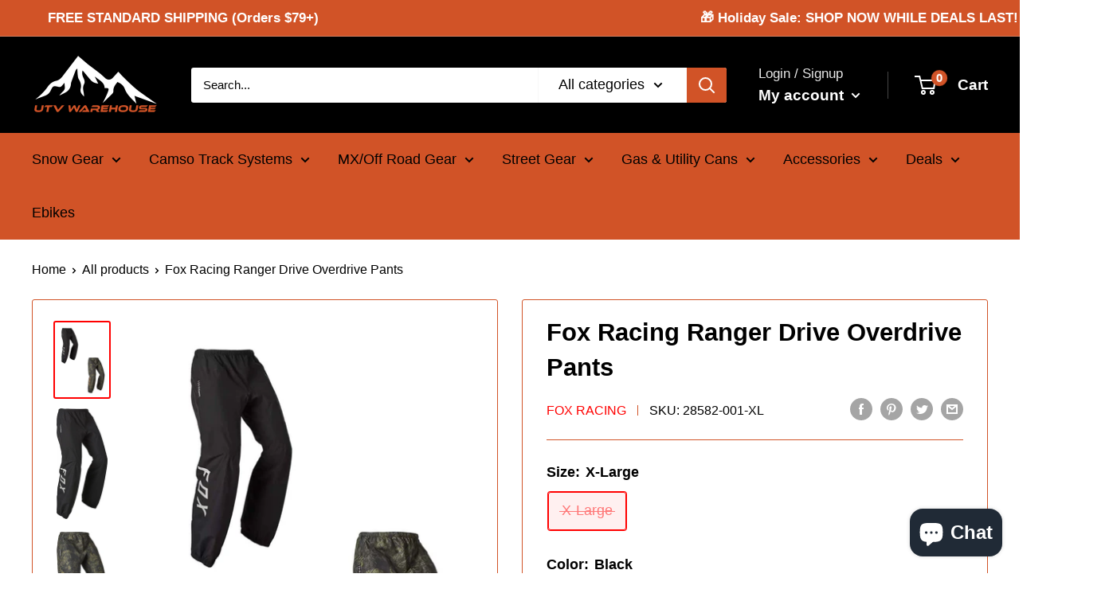

--- FILE ---
content_type: text/html; charset=utf-8
request_url: https://utvwarehouse.com/products/fox-racing-ranger-drive-overdrive-pants-1
body_size: 47524
content:
<!doctype html>

<html class="no-js" lang="en">
  <head>
    <meta charset="utf-8">
    <meta name="viewport" content="width=device-width, initial-scale=0.60, height=device-height, minimum-scale=1.0, maximum-scale=1.0">
    <meta name="theme-color" content="#ff0000"><title>Fox Racing Ranger Drive Overdrive Pants
</title><meta name="description" content="We’re all about pushing boundaries and limits. As you explore the world around you from the cockpit of your 4-wheeled off-road adventure seeker, we’ll continue to explore and innovate to keep you safe and protected. From next-level fabrics and industry-leading construction, there’s really no limit to how far we’ll go t"><link rel="canonical" href="https://utvwarehouse.com/products/fox-racing-ranger-drive-overdrive-pants-1"><link rel="shortcut icon" href="//utvwarehouse.com/cdn/shop/files/favicon-32x32_12e79f99-7ee6-457e-8b13-ea1f38bd4b46_96x96.png?v=1668049665" type="image/png"><link rel="preload" as="style" href="//utvwarehouse.com/cdn/shop/t/7/assets/theme.css?v=79237876231490824241668049991">
    <link rel="preload" as="script" href="//utvwarehouse.com/cdn/shop/t/7/assets/theme.js?v=16450697847337996371666556560">
    <link rel="preconnect" href="https://cdn.shopify.com">
    <link rel="preconnect" href="https://fonts.shopifycdn.com">
    <link rel="dns-prefetch" href="https://productreviews.shopifycdn.com">
    <link rel="dns-prefetch" href="https://ajax.googleapis.com">
    <link rel="dns-prefetch" href="https://maps.googleapis.com">
    <link rel="dns-prefetch" href="https://maps.gstatic.com">

    <meta property="og:type" content="product">
  <meta property="og:title" content="Fox Racing Ranger Drive Overdrive Pants"><meta property="og:image" content="http://utvwarehouse.com/cdn/shop/files/ranger_20drive_20overpant_20ebay.jpg?v=1765678677">
    <meta property="og:image:secure_url" content="https://utvwarehouse.com/cdn/shop/files/ranger_20drive_20overpant_20ebay.jpg?v=1765678677">
    <meta property="og:image:width" content="1059">
    <meta property="og:image:height" content="1497"><meta property="product:price:amount" content="29.99">
  <meta property="product:price:currency" content="USD"><meta property="og:description" content="We’re all about pushing boundaries and limits. As you explore the world around you from the cockpit of your 4-wheeled off-road adventure seeker, we’ll continue to explore and innovate to keep you safe and protected. From next-level fabrics and industry-leading construction, there’s really no limit to how far we’ll go t"><meta property="og:url" content="https://utvwarehouse.com/products/fox-racing-ranger-drive-overdrive-pants-1">
<meta property="og:site_name" content="UTV Warehouse"><meta name="twitter:card" content="summary"><meta name="twitter:title" content="Fox Racing Ranger Drive Overdrive Pants">
  <meta name="twitter:description" content="We’re all about pushing boundaries and limits. As you explore the world around you from the cockpit of your 4-wheeled off-road adventure seeker, we’ll continue to explore and innovate to keep you safe and protected. From next-level fabrics and industry-leading construction, there’s really no limit to how far we’ll go to keep you out there and flying free and easy. Welcome to LEGION DRIVE">
  <meta name="twitter:image" content="https://utvwarehouse.com/cdn/shop/files/ranger_20drive_20overpant_20ebay_600x600_crop_center.jpg?v=1765678677">
    <style>
  
  


  
  
  

  :root {
    --default-text-font-size : 15px;
    --base-text-font-size    : 18px;
    --heading-font-family    : Helvetica, Arial, sans-serif;
    --heading-font-weight    : 700;
    --heading-font-style     : normal;
    --text-font-family       : Helvetica, Arial, sans-serif;
    --text-font-weight       : 400;
    --text-font-style        : normal;
    --text-font-bolder-weight: bolder;
    --text-link-decoration   : underline;

    --text-color               : #000000;
    --text-color-rgb           : 0, 0, 0;
    --heading-color            : #000000;
    --border-color             : #d15327;
    --border-color-rgb         : 209, 83, 39;
    --form-border-color        : #bc4a23;
    --accent-color             : #ff0000;
    --accent-color-rgb         : 255, 0, 0;
    --link-color               : #d15327;
    --link-color-hover         : #91391b;
    --background               : #ffffff;
    --secondary-background     : #ffffff;
    --secondary-background-rgb : 255, 255, 255;
    --accent-background        : rgba(255, 0, 0, 0.08);

    --input-background: #ffffff;

    --error-color       : #ff0000;
    --error-background  : rgba(255, 0, 0, 0.07);
    --success-color     : #00b331;
    --success-background: rgba(0, 179, 49, 0.11);

    --primary-button-background      : #d15327;
    --primary-button-background-rgb  : 209, 83, 39;
    --primary-button-text-color      : #ffffff;
    --secondary-button-background    : #222021;
    --secondary-button-background-rgb: 34, 32, 33;
    --secondary-button-text-color    : #ffffff;

    --header-background      : #000000;
    --header-text-color      : #ffffff;
    --header-light-text-color: #e8e8e8;
    --header-border-color    : rgba(232, 232, 232, 0.3);
    --header-accent-color    : #d15327;

    --footer-background-color:    #000000;
    --footer-heading-text-color:  #ffffff;
    --footer-body-text-color:     #ffffff;
    --footer-body-text-color-rgb: 255, 255, 255;
    --footer-accent-color:        #d15327;
    --footer-accent-color-rgb:    209, 83, 39;
    --footer-border:              none;
    
    --flickity-arrow-color: #7b3117;--product-on-sale-accent           : #d15327;
    --product-on-sale-accent-rgb       : 209, 83, 39;
    --product-on-sale-color            : #ffffff;
    --product-in-stock-color           : #1c7b36;
    --product-low-stock-color          : #ff0000;
    --product-sold-out-color           : #3e3e3e;
    --product-custom-label-1-background: #1768ac;
    --product-custom-label-1-color     : #ffffff;
    --product-custom-label-2-background: #262626;
    --product-custom-label-2-color     : #ffffff;
    --product-review-star-color        : #ffbd00;

    --mobile-container-gutter : 20px;
    --desktop-container-gutter: 40px;

    /* Shopify related variables */
    --payment-terms-background-color: #ffffff;
  }
</style>

<script>
  // IE11 does not have support for CSS variables, so we have to polyfill them
  if (!(((window || {}).CSS || {}).supports && window.CSS.supports('(--a: 0)'))) {
    const script = document.createElement('script');
    script.type = 'text/javascript';
    script.src = 'https://cdn.jsdelivr.net/npm/css-vars-ponyfill@2';
    script.onload = function() {
      cssVars({});
    };

    document.getElementsByTagName('head')[0].appendChild(script);
  }
</script>


    <script>window.performance && window.performance.mark && window.performance.mark('shopify.content_for_header.start');</script><meta name="google-site-verification" content="sFR8VFgK7qRwp2NtXfp1gHKIg63DX_0s_D9ixsvEl88">
<meta name="facebook-domain-verification" content="hhiduwd6mhf2w9tmjtj0jwc61e5cjd">
<meta id="shopify-digital-wallet" name="shopify-digital-wallet" content="/25615237183/digital_wallets/dialog">
<meta name="shopify-checkout-api-token" content="c7b19cb288d6796f75667cb2bd4d1d4d">
<link rel="alternate" type="application/json+oembed" href="https://utvwarehouse.com/products/fox-racing-ranger-drive-overdrive-pants-1.oembed">
<script async="async" src="/checkouts/internal/preloads.js?locale=en-US"></script>
<link rel="preconnect" href="https://shop.app" crossorigin="anonymous">
<script async="async" src="https://shop.app/checkouts/internal/preloads.js?locale=en-US&shop_id=25615237183" crossorigin="anonymous"></script>
<script id="apple-pay-shop-capabilities" type="application/json">{"shopId":25615237183,"countryCode":"US","currencyCode":"USD","merchantCapabilities":["supports3DS"],"merchantId":"gid:\/\/shopify\/Shop\/25615237183","merchantName":"UTV Warehouse","requiredBillingContactFields":["postalAddress","email","phone"],"requiredShippingContactFields":["postalAddress","email","phone"],"shippingType":"shipping","supportedNetworks":["visa","masterCard","amex","discover","elo","jcb"],"total":{"type":"pending","label":"UTV Warehouse","amount":"1.00"},"shopifyPaymentsEnabled":true,"supportsSubscriptions":true}</script>
<script id="shopify-features" type="application/json">{"accessToken":"c7b19cb288d6796f75667cb2bd4d1d4d","betas":["rich-media-storefront-analytics"],"domain":"utvwarehouse.com","predictiveSearch":true,"shopId":25615237183,"locale":"en"}</script>
<script>var Shopify = Shopify || {};
Shopify.shop = "utv-warehouse.myshopify.com";
Shopify.locale = "en";
Shopify.currency = {"active":"USD","rate":"1.0"};
Shopify.country = "US";
Shopify.theme = {"name":"Current Warehouse Theme","id":121948766271,"schema_name":"Warehouse","schema_version":"3.0.0","theme_store_id":871,"role":"main"};
Shopify.theme.handle = "null";
Shopify.theme.style = {"id":null,"handle":null};
Shopify.cdnHost = "utvwarehouse.com/cdn";
Shopify.routes = Shopify.routes || {};
Shopify.routes.root = "/";</script>
<script type="module">!function(o){(o.Shopify=o.Shopify||{}).modules=!0}(window);</script>
<script>!function(o){function n(){var o=[];function n(){o.push(Array.prototype.slice.apply(arguments))}return n.q=o,n}var t=o.Shopify=o.Shopify||{};t.loadFeatures=n(),t.autoloadFeatures=n()}(window);</script>
<script>
  window.ShopifyPay = window.ShopifyPay || {};
  window.ShopifyPay.apiHost = "shop.app\/pay";
  window.ShopifyPay.redirectState = null;
</script>
<script id="shop-js-analytics" type="application/json">{"pageType":"product"}</script>
<script defer="defer" async type="module" src="//utvwarehouse.com/cdn/shopifycloud/shop-js/modules/v2/client.init-shop-cart-sync_BT-GjEfc.en.esm.js"></script>
<script defer="defer" async type="module" src="//utvwarehouse.com/cdn/shopifycloud/shop-js/modules/v2/chunk.common_D58fp_Oc.esm.js"></script>
<script defer="defer" async type="module" src="//utvwarehouse.com/cdn/shopifycloud/shop-js/modules/v2/chunk.modal_xMitdFEc.esm.js"></script>
<script type="module">
  await import("//utvwarehouse.com/cdn/shopifycloud/shop-js/modules/v2/client.init-shop-cart-sync_BT-GjEfc.en.esm.js");
await import("//utvwarehouse.com/cdn/shopifycloud/shop-js/modules/v2/chunk.common_D58fp_Oc.esm.js");
await import("//utvwarehouse.com/cdn/shopifycloud/shop-js/modules/v2/chunk.modal_xMitdFEc.esm.js");

  window.Shopify.SignInWithShop?.initShopCartSync?.({"fedCMEnabled":true,"windoidEnabled":true});

</script>
<script defer="defer" async type="module" src="//utvwarehouse.com/cdn/shopifycloud/shop-js/modules/v2/client.payment-terms_Ci9AEqFq.en.esm.js"></script>
<script defer="defer" async type="module" src="//utvwarehouse.com/cdn/shopifycloud/shop-js/modules/v2/chunk.common_D58fp_Oc.esm.js"></script>
<script defer="defer" async type="module" src="//utvwarehouse.com/cdn/shopifycloud/shop-js/modules/v2/chunk.modal_xMitdFEc.esm.js"></script>
<script type="module">
  await import("//utvwarehouse.com/cdn/shopifycloud/shop-js/modules/v2/client.payment-terms_Ci9AEqFq.en.esm.js");
await import("//utvwarehouse.com/cdn/shopifycloud/shop-js/modules/v2/chunk.common_D58fp_Oc.esm.js");
await import("//utvwarehouse.com/cdn/shopifycloud/shop-js/modules/v2/chunk.modal_xMitdFEc.esm.js");

  
</script>
<script>
  window.Shopify = window.Shopify || {};
  if (!window.Shopify.featureAssets) window.Shopify.featureAssets = {};
  window.Shopify.featureAssets['shop-js'] = {"shop-cart-sync":["modules/v2/client.shop-cart-sync_DZOKe7Ll.en.esm.js","modules/v2/chunk.common_D58fp_Oc.esm.js","modules/v2/chunk.modal_xMitdFEc.esm.js"],"init-fed-cm":["modules/v2/client.init-fed-cm_B6oLuCjv.en.esm.js","modules/v2/chunk.common_D58fp_Oc.esm.js","modules/v2/chunk.modal_xMitdFEc.esm.js"],"shop-cash-offers":["modules/v2/client.shop-cash-offers_D2sdYoxE.en.esm.js","modules/v2/chunk.common_D58fp_Oc.esm.js","modules/v2/chunk.modal_xMitdFEc.esm.js"],"shop-login-button":["modules/v2/client.shop-login-button_QeVjl5Y3.en.esm.js","modules/v2/chunk.common_D58fp_Oc.esm.js","modules/v2/chunk.modal_xMitdFEc.esm.js"],"pay-button":["modules/v2/client.pay-button_DXTOsIq6.en.esm.js","modules/v2/chunk.common_D58fp_Oc.esm.js","modules/v2/chunk.modal_xMitdFEc.esm.js"],"shop-button":["modules/v2/client.shop-button_DQZHx9pm.en.esm.js","modules/v2/chunk.common_D58fp_Oc.esm.js","modules/v2/chunk.modal_xMitdFEc.esm.js"],"avatar":["modules/v2/client.avatar_BTnouDA3.en.esm.js"],"init-windoid":["modules/v2/client.init-windoid_CR1B-cfM.en.esm.js","modules/v2/chunk.common_D58fp_Oc.esm.js","modules/v2/chunk.modal_xMitdFEc.esm.js"],"init-shop-for-new-customer-accounts":["modules/v2/client.init-shop-for-new-customer-accounts_C_vY_xzh.en.esm.js","modules/v2/client.shop-login-button_QeVjl5Y3.en.esm.js","modules/v2/chunk.common_D58fp_Oc.esm.js","modules/v2/chunk.modal_xMitdFEc.esm.js"],"init-shop-email-lookup-coordinator":["modules/v2/client.init-shop-email-lookup-coordinator_BI7n9ZSv.en.esm.js","modules/v2/chunk.common_D58fp_Oc.esm.js","modules/v2/chunk.modal_xMitdFEc.esm.js"],"init-shop-cart-sync":["modules/v2/client.init-shop-cart-sync_BT-GjEfc.en.esm.js","modules/v2/chunk.common_D58fp_Oc.esm.js","modules/v2/chunk.modal_xMitdFEc.esm.js"],"shop-toast-manager":["modules/v2/client.shop-toast-manager_DiYdP3xc.en.esm.js","modules/v2/chunk.common_D58fp_Oc.esm.js","modules/v2/chunk.modal_xMitdFEc.esm.js"],"init-customer-accounts":["modules/v2/client.init-customer-accounts_D9ZNqS-Q.en.esm.js","modules/v2/client.shop-login-button_QeVjl5Y3.en.esm.js","modules/v2/chunk.common_D58fp_Oc.esm.js","modules/v2/chunk.modal_xMitdFEc.esm.js"],"init-customer-accounts-sign-up":["modules/v2/client.init-customer-accounts-sign-up_iGw4briv.en.esm.js","modules/v2/client.shop-login-button_QeVjl5Y3.en.esm.js","modules/v2/chunk.common_D58fp_Oc.esm.js","modules/v2/chunk.modal_xMitdFEc.esm.js"],"shop-follow-button":["modules/v2/client.shop-follow-button_CqMgW2wH.en.esm.js","modules/v2/chunk.common_D58fp_Oc.esm.js","modules/v2/chunk.modal_xMitdFEc.esm.js"],"checkout-modal":["modules/v2/client.checkout-modal_xHeaAweL.en.esm.js","modules/v2/chunk.common_D58fp_Oc.esm.js","modules/v2/chunk.modal_xMitdFEc.esm.js"],"shop-login":["modules/v2/client.shop-login_D91U-Q7h.en.esm.js","modules/v2/chunk.common_D58fp_Oc.esm.js","modules/v2/chunk.modal_xMitdFEc.esm.js"],"lead-capture":["modules/v2/client.lead-capture_BJmE1dJe.en.esm.js","modules/v2/chunk.common_D58fp_Oc.esm.js","modules/v2/chunk.modal_xMitdFEc.esm.js"],"payment-terms":["modules/v2/client.payment-terms_Ci9AEqFq.en.esm.js","modules/v2/chunk.common_D58fp_Oc.esm.js","modules/v2/chunk.modal_xMitdFEc.esm.js"]};
</script>
<script id="__st">var __st={"a":25615237183,"offset":-25200,"reqid":"24d2e234-c3b3-42c7-aadc-a357f0ee7ce1-1769361133","pageurl":"utvwarehouse.com\/products\/fox-racing-ranger-drive-overdrive-pants-1","u":"44dcc71beeff","p":"product","rtyp":"product","rid":7194157416511};</script>
<script>window.ShopifyPaypalV4VisibilityTracking = true;</script>
<script id="captcha-bootstrap">!function(){'use strict';const t='contact',e='account',n='new_comment',o=[[t,t],['blogs',n],['comments',n],[t,'customer']],c=[[e,'customer_login'],[e,'guest_login'],[e,'recover_customer_password'],[e,'create_customer']],r=t=>t.map((([t,e])=>`form[action*='/${t}']:not([data-nocaptcha='true']) input[name='form_type'][value='${e}']`)).join(','),a=t=>()=>t?[...document.querySelectorAll(t)].map((t=>t.form)):[];function s(){const t=[...o],e=r(t);return a(e)}const i='password',u='form_key',d=['recaptcha-v3-token','g-recaptcha-response','h-captcha-response',i],f=()=>{try{return window.sessionStorage}catch{return}},m='__shopify_v',_=t=>t.elements[u];function p(t,e,n=!1){try{const o=window.sessionStorage,c=JSON.parse(o.getItem(e)),{data:r}=function(t){const{data:e,action:n}=t;return t[m]||n?{data:e,action:n}:{data:t,action:n}}(c);for(const[e,n]of Object.entries(r))t.elements[e]&&(t.elements[e].value=n);n&&o.removeItem(e)}catch(o){console.error('form repopulation failed',{error:o})}}const l='form_type',E='cptcha';function T(t){t.dataset[E]=!0}const w=window,h=w.document,L='Shopify',v='ce_forms',y='captcha';let A=!1;((t,e)=>{const n=(g='f06e6c50-85a8-45c8-87d0-21a2b65856fe',I='https://cdn.shopify.com/shopifycloud/storefront-forms-hcaptcha/ce_storefront_forms_captcha_hcaptcha.v1.5.2.iife.js',D={infoText:'Protected by hCaptcha',privacyText:'Privacy',termsText:'Terms'},(t,e,n)=>{const o=w[L][v],c=o.bindForm;if(c)return c(t,g,e,D).then(n);var r;o.q.push([[t,g,e,D],n]),r=I,A||(h.body.append(Object.assign(h.createElement('script'),{id:'captcha-provider',async:!0,src:r})),A=!0)});var g,I,D;w[L]=w[L]||{},w[L][v]=w[L][v]||{},w[L][v].q=[],w[L][y]=w[L][y]||{},w[L][y].protect=function(t,e){n(t,void 0,e),T(t)},Object.freeze(w[L][y]),function(t,e,n,w,h,L){const[v,y,A,g]=function(t,e,n){const i=e?o:[],u=t?c:[],d=[...i,...u],f=r(d),m=r(i),_=r(d.filter((([t,e])=>n.includes(e))));return[a(f),a(m),a(_),s()]}(w,h,L),I=t=>{const e=t.target;return e instanceof HTMLFormElement?e:e&&e.form},D=t=>v().includes(t);t.addEventListener('submit',(t=>{const e=I(t);if(!e)return;const n=D(e)&&!e.dataset.hcaptchaBound&&!e.dataset.recaptchaBound,o=_(e),c=g().includes(e)&&(!o||!o.value);(n||c)&&t.preventDefault(),c&&!n&&(function(t){try{if(!f())return;!function(t){const e=f();if(!e)return;const n=_(t);if(!n)return;const o=n.value;o&&e.removeItem(o)}(t);const e=Array.from(Array(32),(()=>Math.random().toString(36)[2])).join('');!function(t,e){_(t)||t.append(Object.assign(document.createElement('input'),{type:'hidden',name:u})),t.elements[u].value=e}(t,e),function(t,e){const n=f();if(!n)return;const o=[...t.querySelectorAll(`input[type='${i}']`)].map((({name:t})=>t)),c=[...d,...o],r={};for(const[a,s]of new FormData(t).entries())c.includes(a)||(r[a]=s);n.setItem(e,JSON.stringify({[m]:1,action:t.action,data:r}))}(t,e)}catch(e){console.error('failed to persist form',e)}}(e),e.submit())}));const S=(t,e)=>{t&&!t.dataset[E]&&(n(t,e.some((e=>e===t))),T(t))};for(const o of['focusin','change'])t.addEventListener(o,(t=>{const e=I(t);D(e)&&S(e,y())}));const B=e.get('form_key'),M=e.get(l),P=B&&M;t.addEventListener('DOMContentLoaded',(()=>{const t=y();if(P)for(const e of t)e.elements[l].value===M&&p(e,B);[...new Set([...A(),...v().filter((t=>'true'===t.dataset.shopifyCaptcha))])].forEach((e=>S(e,t)))}))}(h,new URLSearchParams(w.location.search),n,t,e,['guest_login'])})(!0,!0)}();</script>
<script integrity="sha256-4kQ18oKyAcykRKYeNunJcIwy7WH5gtpwJnB7kiuLZ1E=" data-source-attribution="shopify.loadfeatures" defer="defer" src="//utvwarehouse.com/cdn/shopifycloud/storefront/assets/storefront/load_feature-a0a9edcb.js" crossorigin="anonymous"></script>
<script crossorigin="anonymous" defer="defer" src="//utvwarehouse.com/cdn/shopifycloud/storefront/assets/shopify_pay/storefront-65b4c6d7.js?v=20250812"></script>
<script data-source-attribution="shopify.dynamic_checkout.dynamic.init">var Shopify=Shopify||{};Shopify.PaymentButton=Shopify.PaymentButton||{isStorefrontPortableWallets:!0,init:function(){window.Shopify.PaymentButton.init=function(){};var t=document.createElement("script");t.src="https://utvwarehouse.com/cdn/shopifycloud/portable-wallets/latest/portable-wallets.en.js",t.type="module",document.head.appendChild(t)}};
</script>
<script data-source-attribution="shopify.dynamic_checkout.buyer_consent">
  function portableWalletsHideBuyerConsent(e){var t=document.getElementById("shopify-buyer-consent"),n=document.getElementById("shopify-subscription-policy-button");t&&n&&(t.classList.add("hidden"),t.setAttribute("aria-hidden","true"),n.removeEventListener("click",e))}function portableWalletsShowBuyerConsent(e){var t=document.getElementById("shopify-buyer-consent"),n=document.getElementById("shopify-subscription-policy-button");t&&n&&(t.classList.remove("hidden"),t.removeAttribute("aria-hidden"),n.addEventListener("click",e))}window.Shopify?.PaymentButton&&(window.Shopify.PaymentButton.hideBuyerConsent=portableWalletsHideBuyerConsent,window.Shopify.PaymentButton.showBuyerConsent=portableWalletsShowBuyerConsent);
</script>
<script>
  function portableWalletsCleanup(e){e&&e.src&&console.error("Failed to load portable wallets script "+e.src);var t=document.querySelectorAll("shopify-accelerated-checkout .shopify-payment-button__skeleton, shopify-accelerated-checkout-cart .wallet-cart-button__skeleton"),e=document.getElementById("shopify-buyer-consent");for(let e=0;e<t.length;e++)t[e].remove();e&&e.remove()}function portableWalletsNotLoadedAsModule(e){e instanceof ErrorEvent&&"string"==typeof e.message&&e.message.includes("import.meta")&&"string"==typeof e.filename&&e.filename.includes("portable-wallets")&&(window.removeEventListener("error",portableWalletsNotLoadedAsModule),window.Shopify.PaymentButton.failedToLoad=e,"loading"===document.readyState?document.addEventListener("DOMContentLoaded",window.Shopify.PaymentButton.init):window.Shopify.PaymentButton.init())}window.addEventListener("error",portableWalletsNotLoadedAsModule);
</script>

<script type="module" src="https://utvwarehouse.com/cdn/shopifycloud/portable-wallets/latest/portable-wallets.en.js" onError="portableWalletsCleanup(this)" crossorigin="anonymous"></script>
<script nomodule>
  document.addEventListener("DOMContentLoaded", portableWalletsCleanup);
</script>

<link id="shopify-accelerated-checkout-styles" rel="stylesheet" media="screen" href="https://utvwarehouse.com/cdn/shopifycloud/portable-wallets/latest/accelerated-checkout-backwards-compat.css" crossorigin="anonymous">
<style id="shopify-accelerated-checkout-cart">
        #shopify-buyer-consent {
  margin-top: 1em;
  display: inline-block;
  width: 100%;
}

#shopify-buyer-consent.hidden {
  display: none;
}

#shopify-subscription-policy-button {
  background: none;
  border: none;
  padding: 0;
  text-decoration: underline;
  font-size: inherit;
  cursor: pointer;
}

#shopify-subscription-policy-button::before {
  box-shadow: none;
}

      </style>

<script>window.performance && window.performance.mark && window.performance.mark('shopify.content_for_header.end');</script><script id="shop-promise-product" type="application/json">
  {
    "productId": "7194157416511",
    "variantId": "40121493094463"
  }
</script>
<script id="shop-promise-features" type="application/json">
  {
    "supportedPromiseBrands": ["buy_with_prime"],
    "f_b9ba94d16a7d18ccd91d68be01e37df6": false,
    "f_85e460659f2e1fdd04f763b1587427a4": false
  }
</script>
<script fetchpriority="high" defer="defer" src="https://utvwarehouse.com/cdn/shopifycloud/shop-promise-pdp/prod/shop_promise_pdp.js?v=1" data-source-attribution="shopify.shop-promise-pdp" crossorigin="anonymous"></script>
<link rel="preload" href="https://static-na.payments-amazon.com/checkout.js" as="script">


    <link rel="stylesheet" href="//utvwarehouse.com/cdn/shop/t/7/assets/theme.css?v=79237876231490824241668049991">

    
  <script type="application/ld+json">
  {
    "@context": "https://schema.org",
    "@type": "Product",
    "productID": 7194157416511,
    "offers": [{
          "@type": "Offer",
          "name": "X-Large \/ Black",
          "availability":"https://schema.org/OutOfStock",
          "price": 29.99,
          "priceCurrency": "USD",
          "priceValidUntil": "2026-02-04","sku": "28582-001-XL",
            "gtin12": "191972617157",
          "url": "/products/fox-racing-ranger-drive-overdrive-pants-1?variant=40121493094463"
        },
{
          "@type": "Offer",
          "name": "X-Large \/ Camo",
          "availability":"https://schema.org/OutOfStock",
          "price": 29.99,
          "priceCurrency": "USD",
          "priceValidUntil": "2026-02-04","sku": "28582-027-XL",
            "gtin12": "191972617157",
          "url": "/products/fox-racing-ranger-drive-overdrive-pants-1?variant=40121493258303"
        }
],"brand": {
      "@type": "Brand",
      "name": "Fox Racing"
    },
    "name": "Fox Racing Ranger Drive Overdrive Pants",
    "description": "We’re all about pushing boundaries and limits. As you explore the world around you from the cockpit of your 4-wheeled off-road adventure seeker, we’ll continue to explore and innovate to keep you safe and protected. From next-level fabrics and industry-leading construction, there’s really no limit to how far we’ll go to keep you out there and flying free and easy. Welcome to LEGION DRIVE",
    "category": "Ranger Drive Overpants",
    "url": "/products/fox-racing-ranger-drive-overdrive-pants-1",
    "sku": "28582-001-XL",
    "image": {
      "@type": "ImageObject",
      "url": "https://utvwarehouse.com/cdn/shop/files/ranger_20drive_20overpant_20ebay.jpg?v=1765678677&width=1024",
      "image": "https://utvwarehouse.com/cdn/shop/files/ranger_20drive_20overpant_20ebay.jpg?v=1765678677&width=1024",
      "name": "",
      "width": "1024",
      "height": "1024"
    }
  }
  </script>



  <script type="application/ld+json">
  {
    "@context": "https://schema.org",
    "@type": "BreadcrumbList",
  "itemListElement": [{
      "@type": "ListItem",
      "position": 1,
      "name": "Home",
      "item": "https://utvwarehouse.com"
    },{
          "@type": "ListItem",
          "position": 2,
          "name": "Fox Racing Ranger Drive Overdrive Pants",
          "item": "https://utvwarehouse.com/products/fox-racing-ranger-drive-overdrive-pants-1"
        }]
  }
  </script>



    <script>
      // This allows to expose several variables to the global scope, to be used in scripts
      window.theme = {
        pageType: "product",
        cartCount: 0,
        moneyFormat: "${{amount}}",
        moneyWithCurrencyFormat: "${{amount}} USD",
        currencyCodeEnabled: false,
        showDiscount: true,
        discountMode: "percentage",
        searchMode: "product,article,page",
        searchUnavailableProducts: "show",
        cartType: "drawer"
      };

      window.routes = {
        rootUrl: "\/",
        rootUrlWithoutSlash: '',
        cartUrl: "\/cart",
        cartAddUrl: "\/cart\/add",
        cartChangeUrl: "\/cart\/change",
        searchUrl: "\/search",
        productRecommendationsUrl: "\/recommendations\/products"
      };

      window.languages = {
        productRegularPrice: "Regular price",
        productSalePrice: "Sale price",
        collectionOnSaleLabel: "Save {{savings}}",
        productFormUnavailable: "Unavailable",
        productFormAddToCart: "Add to cart",
        productFormPreOrder: "Pre-order",
        productFormSoldOut: "Sold out",
        productAdded: "Product has been added to your cart",
        productAddedShort: "Added!",
        shippingEstimatorNoResults: "No shipping could be found for your address.",
        shippingEstimatorOneResult: "There is one shipping rate for your address:",
        shippingEstimatorMultipleResults: "There are {{count}} shipping rates for your address:",
        shippingEstimatorErrors: "There are some errors:"
      };

      window.lazySizesConfig = {
        loadHidden: false,
        hFac: 0.8,
        expFactor: 3,
        customMedia: {
          '--phone': '(max-width: 640px)',
          '--tablet': '(min-width: 641px) and (max-width: 1023px)',
          '--lap': '(min-width: 1024px)'
        }
      };

      document.documentElement.className = document.documentElement.className.replace('no-js', 'js');
    </script><script src="//utvwarehouse.com/cdn/shop/t/7/assets/theme.js?v=16450697847337996371666556560" defer></script>
    <script src="//utvwarehouse.com/cdn/shop/t/7/assets/custom.js?v=102476495355921946141666556560" defer></script><script>
        (function () {
          window.onpageshow = function() {
            // We force re-freshing the cart content onpageshow, as most browsers will serve a cache copy when hitting the
            // back button, which cause staled data
            document.documentElement.dispatchEvent(new CustomEvent('cart:refresh', {
              bubbles: true,
              detail: {scrollToTop: false}
            }));
          };
        })();
      </script><!-- Google tag (gtag.js) -->
<script async src="https://www.googletagmanager.com/gtag/js?id=AW-493505821"></script>
<script>
  window.dataLayer = window.dataLayer || [];
  function gtag(){dataLayer.push(arguments);}
  gtag('js', new Date());

  gtag('config', 'G-TXGRG9JQZS', { 'debug_mode':true });
</script>
  <!-- Global site tag (gtag.js) - Google AdWords: 493505821 -->
<script async src="https://www.googletagmanager.com/gtag/js?id=AW-493505821"></script>
<script>
  window.dataLayer = window.dataLayer || [];
  function gtag(){dataLayer.push(arguments);}
  gtag('js', new Date());

    gtag('config', 'AW-493505821', {'allow_enhanced_conversions': true});
</script>

  <script src="https://cdn.shopify.com/extensions/e8878072-2f6b-4e89-8082-94b04320908d/inbox-1254/assets/inbox-chat-loader.js" type="text/javascript" defer="defer"></script>
<script src="https://cdn.shopify.com/extensions/4e276193-403c-423f-833c-fefed71819cf/forms-2298/assets/shopify-forms-loader.js" type="text/javascript" defer="defer"></script>
<link href="https://monorail-edge.shopifysvc.com" rel="dns-prefetch">
<script>(function(){if ("sendBeacon" in navigator && "performance" in window) {try {var session_token_from_headers = performance.getEntriesByType('navigation')[0].serverTiming.find(x => x.name == '_s').description;} catch {var session_token_from_headers = undefined;}var session_cookie_matches = document.cookie.match(/_shopify_s=([^;]*)/);var session_token_from_cookie = session_cookie_matches && session_cookie_matches.length === 2 ? session_cookie_matches[1] : "";var session_token = session_token_from_headers || session_token_from_cookie || "";function handle_abandonment_event(e) {var entries = performance.getEntries().filter(function(entry) {return /monorail-edge.shopifysvc.com/.test(entry.name);});if (!window.abandonment_tracked && entries.length === 0) {window.abandonment_tracked = true;var currentMs = Date.now();var navigation_start = performance.timing.navigationStart;var payload = {shop_id: 25615237183,url: window.location.href,navigation_start,duration: currentMs - navigation_start,session_token,page_type: "product"};window.navigator.sendBeacon("https://monorail-edge.shopifysvc.com/v1/produce", JSON.stringify({schema_id: "online_store_buyer_site_abandonment/1.1",payload: payload,metadata: {event_created_at_ms: currentMs,event_sent_at_ms: currentMs}}));}}window.addEventListener('pagehide', handle_abandonment_event);}}());</script>
<script id="web-pixels-manager-setup">(function e(e,d,r,n,o){if(void 0===o&&(o={}),!Boolean(null===(a=null===(i=window.Shopify)||void 0===i?void 0:i.analytics)||void 0===a?void 0:a.replayQueue)){var i,a;window.Shopify=window.Shopify||{};var t=window.Shopify;t.analytics=t.analytics||{};var s=t.analytics;s.replayQueue=[],s.publish=function(e,d,r){return s.replayQueue.push([e,d,r]),!0};try{self.performance.mark("wpm:start")}catch(e){}var l=function(){var e={modern:/Edge?\/(1{2}[4-9]|1[2-9]\d|[2-9]\d{2}|\d{4,})\.\d+(\.\d+|)|Firefox\/(1{2}[4-9]|1[2-9]\d|[2-9]\d{2}|\d{4,})\.\d+(\.\d+|)|Chrom(ium|e)\/(9{2}|\d{3,})\.\d+(\.\d+|)|(Maci|X1{2}).+ Version\/(15\.\d+|(1[6-9]|[2-9]\d|\d{3,})\.\d+)([,.]\d+|)( \(\w+\)|)( Mobile\/\w+|) Safari\/|Chrome.+OPR\/(9{2}|\d{3,})\.\d+\.\d+|(CPU[ +]OS|iPhone[ +]OS|CPU[ +]iPhone|CPU IPhone OS|CPU iPad OS)[ +]+(15[._]\d+|(1[6-9]|[2-9]\d|\d{3,})[._]\d+)([._]\d+|)|Android:?[ /-](13[3-9]|1[4-9]\d|[2-9]\d{2}|\d{4,})(\.\d+|)(\.\d+|)|Android.+Firefox\/(13[5-9]|1[4-9]\d|[2-9]\d{2}|\d{4,})\.\d+(\.\d+|)|Android.+Chrom(ium|e)\/(13[3-9]|1[4-9]\d|[2-9]\d{2}|\d{4,})\.\d+(\.\d+|)|SamsungBrowser\/([2-9]\d|\d{3,})\.\d+/,legacy:/Edge?\/(1[6-9]|[2-9]\d|\d{3,})\.\d+(\.\d+|)|Firefox\/(5[4-9]|[6-9]\d|\d{3,})\.\d+(\.\d+|)|Chrom(ium|e)\/(5[1-9]|[6-9]\d|\d{3,})\.\d+(\.\d+|)([\d.]+$|.*Safari\/(?![\d.]+ Edge\/[\d.]+$))|(Maci|X1{2}).+ Version\/(10\.\d+|(1[1-9]|[2-9]\d|\d{3,})\.\d+)([,.]\d+|)( \(\w+\)|)( Mobile\/\w+|) Safari\/|Chrome.+OPR\/(3[89]|[4-9]\d|\d{3,})\.\d+\.\d+|(CPU[ +]OS|iPhone[ +]OS|CPU[ +]iPhone|CPU IPhone OS|CPU iPad OS)[ +]+(10[._]\d+|(1[1-9]|[2-9]\d|\d{3,})[._]\d+)([._]\d+|)|Android:?[ /-](13[3-9]|1[4-9]\d|[2-9]\d{2}|\d{4,})(\.\d+|)(\.\d+|)|Mobile Safari.+OPR\/([89]\d|\d{3,})\.\d+\.\d+|Android.+Firefox\/(13[5-9]|1[4-9]\d|[2-9]\d{2}|\d{4,})\.\d+(\.\d+|)|Android.+Chrom(ium|e)\/(13[3-9]|1[4-9]\d|[2-9]\d{2}|\d{4,})\.\d+(\.\d+|)|Android.+(UC? ?Browser|UCWEB|U3)[ /]?(15\.([5-9]|\d{2,})|(1[6-9]|[2-9]\d|\d{3,})\.\d+)\.\d+|SamsungBrowser\/(5\.\d+|([6-9]|\d{2,})\.\d+)|Android.+MQ{2}Browser\/(14(\.(9|\d{2,})|)|(1[5-9]|[2-9]\d|\d{3,})(\.\d+|))(\.\d+|)|K[Aa][Ii]OS\/(3\.\d+|([4-9]|\d{2,})\.\d+)(\.\d+|)/},d=e.modern,r=e.legacy,n=navigator.userAgent;return n.match(d)?"modern":n.match(r)?"legacy":"unknown"}(),u="modern"===l?"modern":"legacy",c=(null!=n?n:{modern:"",legacy:""})[u],f=function(e){return[e.baseUrl,"/wpm","/b",e.hashVersion,"modern"===e.buildTarget?"m":"l",".js"].join("")}({baseUrl:d,hashVersion:r,buildTarget:u}),m=function(e){var d=e.version,r=e.bundleTarget,n=e.surface,o=e.pageUrl,i=e.monorailEndpoint;return{emit:function(e){var a=e.status,t=e.errorMsg,s=(new Date).getTime(),l=JSON.stringify({metadata:{event_sent_at_ms:s},events:[{schema_id:"web_pixels_manager_load/3.1",payload:{version:d,bundle_target:r,page_url:o,status:a,surface:n,error_msg:t},metadata:{event_created_at_ms:s}}]});if(!i)return console&&console.warn&&console.warn("[Web Pixels Manager] No Monorail endpoint provided, skipping logging."),!1;try{return self.navigator.sendBeacon.bind(self.navigator)(i,l)}catch(e){}var u=new XMLHttpRequest;try{return u.open("POST",i,!0),u.setRequestHeader("Content-Type","text/plain"),u.send(l),!0}catch(e){return console&&console.warn&&console.warn("[Web Pixels Manager] Got an unhandled error while logging to Monorail."),!1}}}}({version:r,bundleTarget:l,surface:e.surface,pageUrl:self.location.href,monorailEndpoint:e.monorailEndpoint});try{o.browserTarget=l,function(e){var d=e.src,r=e.async,n=void 0===r||r,o=e.onload,i=e.onerror,a=e.sri,t=e.scriptDataAttributes,s=void 0===t?{}:t,l=document.createElement("script"),u=document.querySelector("head"),c=document.querySelector("body");if(l.async=n,l.src=d,a&&(l.integrity=a,l.crossOrigin="anonymous"),s)for(var f in s)if(Object.prototype.hasOwnProperty.call(s,f))try{l.dataset[f]=s[f]}catch(e){}if(o&&l.addEventListener("load",o),i&&l.addEventListener("error",i),u)u.appendChild(l);else{if(!c)throw new Error("Did not find a head or body element to append the script");c.appendChild(l)}}({src:f,async:!0,onload:function(){if(!function(){var e,d;return Boolean(null===(d=null===(e=window.Shopify)||void 0===e?void 0:e.analytics)||void 0===d?void 0:d.initialized)}()){var d=window.webPixelsManager.init(e)||void 0;if(d){var r=window.Shopify.analytics;r.replayQueue.forEach((function(e){var r=e[0],n=e[1],o=e[2];d.publishCustomEvent(r,n,o)})),r.replayQueue=[],r.publish=d.publishCustomEvent,r.visitor=d.visitor,r.initialized=!0}}},onerror:function(){return m.emit({status:"failed",errorMsg:"".concat(f," has failed to load")})},sri:function(e){var d=/^sha384-[A-Za-z0-9+/=]+$/;return"string"==typeof e&&d.test(e)}(c)?c:"",scriptDataAttributes:o}),m.emit({status:"loading"})}catch(e){m.emit({status:"failed",errorMsg:(null==e?void 0:e.message)||"Unknown error"})}}})({shopId: 25615237183,storefrontBaseUrl: "https://utvwarehouse.com",extensionsBaseUrl: "https://extensions.shopifycdn.com/cdn/shopifycloud/web-pixels-manager",monorailEndpoint: "https://monorail-edge.shopifysvc.com/unstable/produce_batch",surface: "storefront-renderer",enabledBetaFlags: ["2dca8a86"],webPixelsConfigList: [{"id":"326139967","configuration":"{\"config\":\"{\\\"google_tag_ids\\\":[\\\"AW-493505821\\\",\\\"GT-T94TZX2\\\"],\\\"target_country\\\":\\\"US\\\",\\\"gtag_events\\\":[{\\\"type\\\":\\\"begin_checkout\\\",\\\"action_label\\\":[\\\"G-TXGRG9JQZS\\\",\\\"AW-493505821\\\/A0GACJyjjrkaEJ2aqesB\\\"]},{\\\"type\\\":\\\"search\\\",\\\"action_label\\\":[\\\"G-TXGRG9JQZS\\\",\\\"AW-493505821\\\/o_ofCNSfjrkaEJ2aqesB\\\"]},{\\\"type\\\":\\\"view_item\\\",\\\"action_label\\\":[\\\"G-TXGRG9JQZS\\\",\\\"AW-493505821\\\/KCLfCNGfjrkaEJ2aqesB\\\",\\\"MC-K3SQ6Z5FPE\\\"]},{\\\"type\\\":\\\"purchase\\\",\\\"action_label\\\":[\\\"G-TXGRG9JQZS\\\",\\\"AW-493505821\\\/QhdYCMufjrkaEJ2aqesB\\\",\\\"MC-K3SQ6Z5FPE\\\"]},{\\\"type\\\":\\\"page_view\\\",\\\"action_label\\\":[\\\"G-TXGRG9JQZS\\\",\\\"AW-493505821\\\/043-CM6fjrkaEJ2aqesB\\\",\\\"MC-K3SQ6Z5FPE\\\"]},{\\\"type\\\":\\\"add_payment_info\\\",\\\"action_label\\\":[\\\"G-TXGRG9JQZS\\\",\\\"AW-493505821\\\/DS3fCJ-jjrkaEJ2aqesB\\\"]},{\\\"type\\\":\\\"add_to_cart\\\",\\\"action_label\\\":[\\\"G-TXGRG9JQZS\\\",\\\"AW-493505821\\\/a_u0CJmjjrkaEJ2aqesB\\\"]}],\\\"enable_monitoring_mode\\\":false}\"}","eventPayloadVersion":"v1","runtimeContext":"OPEN","scriptVersion":"b2a88bafab3e21179ed38636efcd8a93","type":"APP","apiClientId":1780363,"privacyPurposes":[],"dataSharingAdjustments":{"protectedCustomerApprovalScopes":["read_customer_address","read_customer_email","read_customer_name","read_customer_personal_data","read_customer_phone"]}},{"id":"130121791","configuration":"{\"pixel_id\":\"682405846532087\",\"pixel_type\":\"facebook_pixel\",\"metaapp_system_user_token\":\"-\"}","eventPayloadVersion":"v1","runtimeContext":"OPEN","scriptVersion":"ca16bc87fe92b6042fbaa3acc2fbdaa6","type":"APP","apiClientId":2329312,"privacyPurposes":["ANALYTICS","MARKETING","SALE_OF_DATA"],"dataSharingAdjustments":{"protectedCustomerApprovalScopes":["read_customer_address","read_customer_email","read_customer_name","read_customer_personal_data","read_customer_phone"]}},{"id":"20185151","configuration":"{\"clickstreamId\":\"cc53bbd4-7cd0-4b9b-bf21-8a570495b202\"}","eventPayloadVersion":"v1","runtimeContext":"STRICT","scriptVersion":"63feaf60c604f4b86b05e9ada0513bae","type":"APP","apiClientId":44186959873,"privacyPurposes":["ANALYTICS","MARKETING","SALE_OF_DATA"],"dataSharingAdjustments":{"protectedCustomerApprovalScopes":["read_customer_address","read_customer_email","read_customer_name","read_customer_personal_data","read_customer_phone"]}},{"id":"134152255","eventPayloadVersion":"1","runtimeContext":"LAX","scriptVersion":"5","type":"CUSTOM","privacyPurposes":["ANALYTICS","MARKETING","SALE_OF_DATA"],"name":"GA4 \u0026 Google Ads Tracking"},{"id":"shopify-app-pixel","configuration":"{}","eventPayloadVersion":"v1","runtimeContext":"STRICT","scriptVersion":"0450","apiClientId":"shopify-pixel","type":"APP","privacyPurposes":["ANALYTICS","MARKETING"]},{"id":"shopify-custom-pixel","eventPayloadVersion":"v1","runtimeContext":"LAX","scriptVersion":"0450","apiClientId":"shopify-pixel","type":"CUSTOM","privacyPurposes":["ANALYTICS","MARKETING"]}],isMerchantRequest: false,initData: {"shop":{"name":"UTV Warehouse","paymentSettings":{"currencyCode":"USD"},"myshopifyDomain":"utv-warehouse.myshopify.com","countryCode":"US","storefrontUrl":"https:\/\/utvwarehouse.com"},"customer":null,"cart":null,"checkout":null,"productVariants":[{"price":{"amount":29.99,"currencyCode":"USD"},"product":{"title":"Fox Racing Ranger Drive Overdrive Pants","vendor":"Fox Racing","id":"7194157416511","untranslatedTitle":"Fox Racing Ranger Drive Overdrive Pants","url":"\/products\/fox-racing-ranger-drive-overdrive-pants-1","type":"Ranger Drive Overpants"},"id":"40121493094463","image":{"src":"\/\/utvwarehouse.com\/cdn\/shop\/files\/51DklnlLTHL._AC_UY741.jpg?v=1765678677"},"sku":"28582-001-XL","title":"X-Large \/ Black","untranslatedTitle":"X-Large \/ Black"},{"price":{"amount":29.99,"currencyCode":"USD"},"product":{"title":"Fox Racing Ranger Drive Overdrive Pants","vendor":"Fox Racing","id":"7194157416511","untranslatedTitle":"Fox Racing Ranger Drive Overdrive Pants","url":"\/products\/fox-racing-ranger-drive-overdrive-pants-1","type":"Ranger Drive Overpants"},"id":"40121493258303","image":{"src":"\/\/utvwarehouse.com\/cdn\/shop\/files\/71yCmT2xFWL._AC_SY741._SX._UX._SY._UY.jpg?v=1765678677"},"sku":"28582-027-XL","title":"X-Large \/ Camo","untranslatedTitle":"X-Large \/ Camo"}],"purchasingCompany":null},},"https://utvwarehouse.com/cdn","fcfee988w5aeb613cpc8e4bc33m6693e112",{"modern":"","legacy":""},{"shopId":"25615237183","storefrontBaseUrl":"https:\/\/utvwarehouse.com","extensionBaseUrl":"https:\/\/extensions.shopifycdn.com\/cdn\/shopifycloud\/web-pixels-manager","surface":"storefront-renderer","enabledBetaFlags":"[\"2dca8a86\"]","isMerchantRequest":"false","hashVersion":"fcfee988w5aeb613cpc8e4bc33m6693e112","publish":"custom","events":"[[\"page_viewed\",{}],[\"product_viewed\",{\"productVariant\":{\"price\":{\"amount\":29.99,\"currencyCode\":\"USD\"},\"product\":{\"title\":\"Fox Racing Ranger Drive Overdrive Pants\",\"vendor\":\"Fox Racing\",\"id\":\"7194157416511\",\"untranslatedTitle\":\"Fox Racing Ranger Drive Overdrive Pants\",\"url\":\"\/products\/fox-racing-ranger-drive-overdrive-pants-1\",\"type\":\"Ranger Drive Overpants\"},\"id\":\"40121493094463\",\"image\":{\"src\":\"\/\/utvwarehouse.com\/cdn\/shop\/files\/51DklnlLTHL._AC_UY741.jpg?v=1765678677\"},\"sku\":\"28582-001-XL\",\"title\":\"X-Large \/ Black\",\"untranslatedTitle\":\"X-Large \/ Black\"}}]]"});</script><script>
  window.ShopifyAnalytics = window.ShopifyAnalytics || {};
  window.ShopifyAnalytics.meta = window.ShopifyAnalytics.meta || {};
  window.ShopifyAnalytics.meta.currency = 'USD';
  var meta = {"product":{"id":7194157416511,"gid":"gid:\/\/shopify\/Product\/7194157416511","vendor":"Fox Racing","type":"Ranger Drive Overpants","handle":"fox-racing-ranger-drive-overdrive-pants-1","variants":[{"id":40121493094463,"price":2999,"name":"Fox Racing Ranger Drive Overdrive Pants - X-Large \/ Black","public_title":"X-Large \/ Black","sku":"28582-001-XL"},{"id":40121493258303,"price":2999,"name":"Fox Racing Ranger Drive Overdrive Pants - X-Large \/ Camo","public_title":"X-Large \/ Camo","sku":"28582-027-XL"}],"remote":false},"page":{"pageType":"product","resourceType":"product","resourceId":7194157416511,"requestId":"24d2e234-c3b3-42c7-aadc-a357f0ee7ce1-1769361133"}};
  for (var attr in meta) {
    window.ShopifyAnalytics.meta[attr] = meta[attr];
  }
</script>
<script class="analytics">
  (function () {
    var customDocumentWrite = function(content) {
      var jquery = null;

      if (window.jQuery) {
        jquery = window.jQuery;
      } else if (window.Checkout && window.Checkout.$) {
        jquery = window.Checkout.$;
      }

      if (jquery) {
        jquery('body').append(content);
      }
    };

    var hasLoggedConversion = function(token) {
      if (token) {
        return document.cookie.indexOf('loggedConversion=' + token) !== -1;
      }
      return false;
    }

    var setCookieIfConversion = function(token) {
      if (token) {
        var twoMonthsFromNow = new Date(Date.now());
        twoMonthsFromNow.setMonth(twoMonthsFromNow.getMonth() + 2);

        document.cookie = 'loggedConversion=' + token + '; expires=' + twoMonthsFromNow;
      }
    }

    var trekkie = window.ShopifyAnalytics.lib = window.trekkie = window.trekkie || [];
    if (trekkie.integrations) {
      return;
    }
    trekkie.methods = [
      'identify',
      'page',
      'ready',
      'track',
      'trackForm',
      'trackLink'
    ];
    trekkie.factory = function(method) {
      return function() {
        var args = Array.prototype.slice.call(arguments);
        args.unshift(method);
        trekkie.push(args);
        return trekkie;
      };
    };
    for (var i = 0; i < trekkie.methods.length; i++) {
      var key = trekkie.methods[i];
      trekkie[key] = trekkie.factory(key);
    }
    trekkie.load = function(config) {
      trekkie.config = config || {};
      trekkie.config.initialDocumentCookie = document.cookie;
      var first = document.getElementsByTagName('script')[0];
      var script = document.createElement('script');
      script.type = 'text/javascript';
      script.onerror = function(e) {
        var scriptFallback = document.createElement('script');
        scriptFallback.type = 'text/javascript';
        scriptFallback.onerror = function(error) {
                var Monorail = {
      produce: function produce(monorailDomain, schemaId, payload) {
        var currentMs = new Date().getTime();
        var event = {
          schema_id: schemaId,
          payload: payload,
          metadata: {
            event_created_at_ms: currentMs,
            event_sent_at_ms: currentMs
          }
        };
        return Monorail.sendRequest("https://" + monorailDomain + "/v1/produce", JSON.stringify(event));
      },
      sendRequest: function sendRequest(endpointUrl, payload) {
        // Try the sendBeacon API
        if (window && window.navigator && typeof window.navigator.sendBeacon === 'function' && typeof window.Blob === 'function' && !Monorail.isIos12()) {
          var blobData = new window.Blob([payload], {
            type: 'text/plain'
          });

          if (window.navigator.sendBeacon(endpointUrl, blobData)) {
            return true;
          } // sendBeacon was not successful

        } // XHR beacon

        var xhr = new XMLHttpRequest();

        try {
          xhr.open('POST', endpointUrl);
          xhr.setRequestHeader('Content-Type', 'text/plain');
          xhr.send(payload);
        } catch (e) {
          console.log(e);
        }

        return false;
      },
      isIos12: function isIos12() {
        return window.navigator.userAgent.lastIndexOf('iPhone; CPU iPhone OS 12_') !== -1 || window.navigator.userAgent.lastIndexOf('iPad; CPU OS 12_') !== -1;
      }
    };
    Monorail.produce('monorail-edge.shopifysvc.com',
      'trekkie_storefront_load_errors/1.1',
      {shop_id: 25615237183,
      theme_id: 121948766271,
      app_name: "storefront",
      context_url: window.location.href,
      source_url: "//utvwarehouse.com/cdn/s/trekkie.storefront.8d95595f799fbf7e1d32231b9a28fd43b70c67d3.min.js"});

        };
        scriptFallback.async = true;
        scriptFallback.src = '//utvwarehouse.com/cdn/s/trekkie.storefront.8d95595f799fbf7e1d32231b9a28fd43b70c67d3.min.js';
        first.parentNode.insertBefore(scriptFallback, first);
      };
      script.async = true;
      script.src = '//utvwarehouse.com/cdn/s/trekkie.storefront.8d95595f799fbf7e1d32231b9a28fd43b70c67d3.min.js';
      first.parentNode.insertBefore(script, first);
    };
    trekkie.load(
      {"Trekkie":{"appName":"storefront","development":false,"defaultAttributes":{"shopId":25615237183,"isMerchantRequest":null,"themeId":121948766271,"themeCityHash":"5778590913444847417","contentLanguage":"en","currency":"USD","eventMetadataId":"8cb75230-57e8-41ea-9910-86e4eeb8fd2e"},"isServerSideCookieWritingEnabled":true,"monorailRegion":"shop_domain","enabledBetaFlags":["65f19447"]},"Session Attribution":{},"S2S":{"facebookCapiEnabled":true,"source":"trekkie-storefront-renderer","apiClientId":580111}}
    );

    var loaded = false;
    trekkie.ready(function() {
      if (loaded) return;
      loaded = true;

      window.ShopifyAnalytics.lib = window.trekkie;

      var originalDocumentWrite = document.write;
      document.write = customDocumentWrite;
      try { window.ShopifyAnalytics.merchantGoogleAnalytics.call(this); } catch(error) {};
      document.write = originalDocumentWrite;

      window.ShopifyAnalytics.lib.page(null,{"pageType":"product","resourceType":"product","resourceId":7194157416511,"requestId":"24d2e234-c3b3-42c7-aadc-a357f0ee7ce1-1769361133","shopifyEmitted":true});

      var match = window.location.pathname.match(/checkouts\/(.+)\/(thank_you|post_purchase)/)
      var token = match? match[1]: undefined;
      if (!hasLoggedConversion(token)) {
        setCookieIfConversion(token);
        window.ShopifyAnalytics.lib.track("Viewed Product",{"currency":"USD","variantId":40121493094463,"productId":7194157416511,"productGid":"gid:\/\/shopify\/Product\/7194157416511","name":"Fox Racing Ranger Drive Overdrive Pants - X-Large \/ Black","price":"29.99","sku":"28582-001-XL","brand":"Fox Racing","variant":"X-Large \/ Black","category":"Ranger Drive Overpants","nonInteraction":true,"remote":false},undefined,undefined,{"shopifyEmitted":true});
      window.ShopifyAnalytics.lib.track("monorail:\/\/trekkie_storefront_viewed_product\/1.1",{"currency":"USD","variantId":40121493094463,"productId":7194157416511,"productGid":"gid:\/\/shopify\/Product\/7194157416511","name":"Fox Racing Ranger Drive Overdrive Pants - X-Large \/ Black","price":"29.99","sku":"28582-001-XL","brand":"Fox Racing","variant":"X-Large \/ Black","category":"Ranger Drive Overpants","nonInteraction":true,"remote":false,"referer":"https:\/\/utvwarehouse.com\/products\/fox-racing-ranger-drive-overdrive-pants-1"});
      }
    });


        var eventsListenerScript = document.createElement('script');
        eventsListenerScript.async = true;
        eventsListenerScript.src = "//utvwarehouse.com/cdn/shopifycloud/storefront/assets/shop_events_listener-3da45d37.js";
        document.getElementsByTagName('head')[0].appendChild(eventsListenerScript);

})();</script>
  <script>
  if (!window.ga || (window.ga && typeof window.ga !== 'function')) {
    window.ga = function ga() {
      (window.ga.q = window.ga.q || []).push(arguments);
      if (window.Shopify && window.Shopify.analytics && typeof window.Shopify.analytics.publish === 'function') {
        window.Shopify.analytics.publish("ga_stub_called", {}, {sendTo: "google_osp_migration"});
      }
      console.error("Shopify's Google Analytics stub called with:", Array.from(arguments), "\nSee https://help.shopify.com/manual/promoting-marketing/pixels/pixel-migration#google for more information.");
    };
    if (window.Shopify && window.Shopify.analytics && typeof window.Shopify.analytics.publish === 'function') {
      window.Shopify.analytics.publish("ga_stub_initialized", {}, {sendTo: "google_osp_migration"});
    }
  }
</script>
<script
  defer
  src="https://utvwarehouse.com/cdn/shopifycloud/perf-kit/shopify-perf-kit-3.0.4.min.js"
  data-application="storefront-renderer"
  data-shop-id="25615237183"
  data-render-region="gcp-us-east1"
  data-page-type="product"
  data-theme-instance-id="121948766271"
  data-theme-name="Warehouse"
  data-theme-version="3.0.0"
  data-monorail-region="shop_domain"
  data-resource-timing-sampling-rate="10"
  data-shs="true"
  data-shs-beacon="true"
  data-shs-export-with-fetch="true"
  data-shs-logs-sample-rate="1"
  data-shs-beacon-endpoint="https://utvwarehouse.com/api/collect"
></script>
</head>

  <body class="warehouse--v1 features--animate-zoom template-product " data-instant-intensity="viewport"><svg class="visually-hidden">
      <linearGradient id="rating-star-gradient-half">
        <stop offset="50%" stop-color="var(--product-review-star-color)" />
        <stop offset="50%" stop-color="rgba(var(--text-color-rgb), .4)" stop-opacity="0.4" />
      </linearGradient>
    </svg>

    <a href="#main" class="visually-hidden skip-to-content">Skip to content</a>
    <span class="loading-bar"></span>

    <div id="shopify-section-announcement-bar" class="shopify-section"><section data-section-id="announcement-bar" data-section-type="announcement-bar" data-section-settings='{
    "showNewsletter": false
  }'><div class="announcement-bar">
      <div class="container">
        <div class="announcement-bar__inner"><a href="/collections/cyber-week-doorbusters" class="announcement-bar__content announcement-bar__content--center"> <div style="   display:flex;   justify-content:space-between;   align-items:center;   width:100vw;   margin-left:calc(50% - 50vw);   margin-right:calc(50% - 50vw);   padding-left:20px;   padding-right:20px; ">   <span>     FREE STANDARD SHIPPING (Orders $79+)   </span>    <span style="     display:flex;     flex-direction:column;     align-items:flex-end;     text-align:right;     line-height:1.2;   ">     <span>🎁 Holiday Sale: SHOP NOW WHILE DEALS LAST! 🎁</span>     <span> </span>   </span> </div> </a></div>
      </div>
    </div>
  </section>

  <style>
    .announcement-bar {
      background: #d15327;
      color: #ffffff;
    }
  </style>

  <script>document.documentElement.style.removeProperty('--announcement-bar-button-width');document.documentElement.style.setProperty('--announcement-bar-height', document.getElementById('shopify-section-announcement-bar').clientHeight + 'px');
  </script></div>
<div id="shopify-section-popups" class="shopify-section"><div data-section-id="popups" data-section-type="popups"></div>

</div>
<div id="shopify-section-header" class="shopify-section shopify-section__header"><section data-section-id="header" data-section-type="header" data-section-settings='{
  "navigationLayout": "inline",
  "desktopOpenTrigger": "hover",
  "useStickyHeader": true
}'>
  <header class="header header--inline " role="banner">
    <div class="container">
      <div class="header__inner"><nav class="header__mobile-nav hidden-lap-and-up">
            <button class="header__mobile-nav-toggle icon-state touch-area" data-action="toggle-menu" aria-expanded="false" aria-haspopup="true" aria-controls="mobile-menu" aria-label="Open menu">
              <span class="icon-state__primary"><svg focusable="false" class="icon icon--hamburger-mobile " viewBox="0 0 20 16" role="presentation">
      <path d="M0 14h20v2H0v-2zM0 0h20v2H0V0zm0 7h20v2H0V7z" fill="currentColor" fill-rule="evenodd"></path>
    </svg></span>
              <span class="icon-state__secondary"><svg focusable="false" class="icon icon--close " viewBox="0 0 19 19" role="presentation">
      <path d="M9.1923882 8.39339828l7.7781745-7.7781746 1.4142136 1.41421357-7.7781746 7.77817459 7.7781746 7.77817456L16.9705627 19l-7.7781745-7.7781746L1.41421356 19 0 17.5857864l7.7781746-7.77817456L0 2.02943725 1.41421356.61522369 9.1923882 8.39339828z" fill="currentColor" fill-rule="evenodd"></path>
    </svg></span>
            </button><div id="mobile-menu" class="mobile-menu" aria-hidden="true"><svg focusable="false" class="icon icon--nav-triangle-borderless " viewBox="0 0 20 9" role="presentation">
      <path d="M.47108938 9c.2694725-.26871321.57077721-.56867841.90388257-.89986354C3.12384116 6.36134886 5.74788116 3.76338565 9.2467995.30653888c.4145057-.4095171 1.0844277-.40860098 1.4977971.00205122L19.4935156 9H.47108938z" fill="#ffffff"></path>
    </svg><div class="mobile-menu__inner">
    <div class="mobile-menu__panel">
      <div class="mobile-menu__section">
        <ul class="mobile-menu__nav" data-type="menu" role="list"><li class="mobile-menu__nav-item"><button class="mobile-menu__nav-link" data-type="menuitem" aria-haspopup="true" aria-expanded="false" aria-controls="mobile-panel-0" data-action="open-panel">Snow Gear<svg focusable="false" class="icon icon--arrow-right " viewBox="0 0 8 12" role="presentation">
      <path stroke="currentColor" stroke-width="2" d="M2 2l4 4-4 4" fill="none" stroke-linecap="square"></path>
    </svg></button></li><li class="mobile-menu__nav-item"><button class="mobile-menu__nav-link" data-type="menuitem" aria-haspopup="true" aria-expanded="false" aria-controls="mobile-panel-1" data-action="open-panel">Camso Track Systems<svg focusable="false" class="icon icon--arrow-right " viewBox="0 0 8 12" role="presentation">
      <path stroke="currentColor" stroke-width="2" d="M2 2l4 4-4 4" fill="none" stroke-linecap="square"></path>
    </svg></button></li><li class="mobile-menu__nav-item"><button class="mobile-menu__nav-link" data-type="menuitem" aria-haspopup="true" aria-expanded="false" aria-controls="mobile-panel-2" data-action="open-panel">MX/Off Road Gear<svg focusable="false" class="icon icon--arrow-right " viewBox="0 0 8 12" role="presentation">
      <path stroke="currentColor" stroke-width="2" d="M2 2l4 4-4 4" fill="none" stroke-linecap="square"></path>
    </svg></button></li><li class="mobile-menu__nav-item"><button class="mobile-menu__nav-link" data-type="menuitem" aria-haspopup="true" aria-expanded="false" aria-controls="mobile-panel-3" data-action="open-panel">Street Gear<svg focusable="false" class="icon icon--arrow-right " viewBox="0 0 8 12" role="presentation">
      <path stroke="currentColor" stroke-width="2" d="M2 2l4 4-4 4" fill="none" stroke-linecap="square"></path>
    </svg></button></li><li class="mobile-menu__nav-item"><button class="mobile-menu__nav-link" data-type="menuitem" aria-haspopup="true" aria-expanded="false" aria-controls="mobile-panel-4" data-action="open-panel">Gas & Utility Cans<svg focusable="false" class="icon icon--arrow-right " viewBox="0 0 8 12" role="presentation">
      <path stroke="currentColor" stroke-width="2" d="M2 2l4 4-4 4" fill="none" stroke-linecap="square"></path>
    </svg></button></li><li class="mobile-menu__nav-item"><button class="mobile-menu__nav-link" data-type="menuitem" aria-haspopup="true" aria-expanded="false" aria-controls="mobile-panel-5" data-action="open-panel">Accessories<svg focusable="false" class="icon icon--arrow-right " viewBox="0 0 8 12" role="presentation">
      <path stroke="currentColor" stroke-width="2" d="M2 2l4 4-4 4" fill="none" stroke-linecap="square"></path>
    </svg></button></li><li class="mobile-menu__nav-item"><button class="mobile-menu__nav-link" data-type="menuitem" aria-haspopup="true" aria-expanded="false" aria-controls="mobile-panel-6" data-action="open-panel">Deals<svg focusable="false" class="icon icon--arrow-right " viewBox="0 0 8 12" role="presentation">
      <path stroke="currentColor" stroke-width="2" d="M2 2l4 4-4 4" fill="none" stroke-linecap="square"></path>
    </svg></button></li><li class="mobile-menu__nav-item"><a href="/collections/bakcou-electric-bikes" class="mobile-menu__nav-link" data-type="menuitem">Ebikes</a></li></ul>
      </div><div class="mobile-menu__section mobile-menu__section--loose">
          <p class="mobile-menu__section-title heading h5">Need help?</p><div class="mobile-menu__help-wrapper"><svg focusable="false" class="icon icon--bi-phone " viewBox="0 0 24 24" role="presentation">
      <g stroke-width="2" fill="none" fill-rule="evenodd" stroke-linecap="square">
        <path d="M17 15l-3 3-8-8 3-3-5-5-3 3c0 9.941 8.059 18 18 18l3-3-5-5z" stroke="#000000"></path>
        <path d="M14 1c4.971 0 9 4.029 9 9m-9-5c2.761 0 5 2.239 5 5" stroke="#ff0000"></path>
      </g>
    </svg><span>Call us 855-866-8889</span>
            </div><div class="mobile-menu__help-wrapper"><svg focusable="false" class="icon icon--bi-email " viewBox="0 0 22 22" role="presentation">
      <g fill="none" fill-rule="evenodd">
        <path stroke="#ff0000" d="M.916667 10.08333367l3.66666667-2.65833334v4.65849997zm20.1666667 0L17.416667 7.42500033v4.65849997z"></path>
        <path stroke="#000000" stroke-width="2" d="M4.58333367 7.42500033L.916667 10.08333367V21.0833337h20.1666667V10.08333367L17.416667 7.42500033"></path>
        <path stroke="#000000" stroke-width="2" d="M4.58333367 12.1000003V.916667H17.416667v11.1833333m-16.5-2.01666663L21.0833337 21.0833337m0-11.00000003L11.0000003 15.5833337"></path>
        <path d="M8.25000033 5.50000033h5.49999997M8.25000033 9.166667h5.49999997" stroke="#ff0000" stroke-width="2" stroke-linecap="square"></path>
      </g>
    </svg><a href="mailto:support@utvwarehouse.com">support@utvwarehouse.com</a>
            </div></div><div class="mobile-menu__section mobile-menu__section--loose">
          <p class="mobile-menu__section-title heading h5">Follow Us</p><ul class="social-media__item-list social-media__item-list--stack list--unstyled" role="list">
    <li class="social-media__item social-media__item--facebook">
      <a href="https://www.facebook.com/UTVWarehouse/" target="_blank" rel="noopener" aria-label="Follow us on Facebook"><svg focusable="false" class="icon icon--facebook " viewBox="0 0 30 30">
      <path d="M15 30C6.71572875 30 0 23.2842712 0 15 0 6.71572875 6.71572875 0 15 0c8.2842712 0 15 6.71572875 15 15 0 8.2842712-6.7157288 15-15 15zm3.2142857-17.1429611h-2.1428678v-2.1425646c0-.5852979.8203285-1.07160109 1.0714928-1.07160109h1.071375v-2.1428925h-2.1428678c-2.3564786 0-3.2142536 1.98610393-3.2142536 3.21449359v2.1425646h-1.0714822l.0032143 2.1528011 1.0682679-.0099086v7.499969h3.2142536v-7.499969h2.1428678v-2.1428925z" fill="currentColor" fill-rule="evenodd"></path>
    </svg>Facebook</a>
    </li>

    
<li class="social-media__item social-media__item--instagram">
      <a href="https://www.instagram.com/utv_warehouse/" target="_blank" rel="noopener" aria-label="Follow us on Instagram"><svg focusable="false" class="icon icon--instagram " role="presentation" viewBox="0 0 30 30">
      <path d="M15 30C6.71572875 30 0 23.2842712 0 15 0 6.71572875 6.71572875 0 15 0c8.2842712 0 15 6.71572875 15 15 0 8.2842712-6.7157288 15-15 15zm.0000159-23.03571429c-2.1823849 0-2.4560363.00925037-3.3131306.0483571-.8553081.03901103-1.4394529.17486384-1.9505835.37352345-.52841925.20532625-.9765517.48009406-1.42331254.926823-.44672894.44676084-.72149675.89489329-.926823 1.42331254-.19865961.5111306-.33451242 1.0952754-.37352345 1.9505835-.03910673.8570943-.0483571 1.1307457-.0483571 3.3131306 0 2.1823531.00925037 2.4560045.0483571 3.3130988.03901103.8553081.17486384 1.4394529.37352345 1.9505835.20532625.5284193.48009406.9765517.926823 1.4233125.44676084.446729.89489329.7214968 1.42331254.9268549.5111306.1986278 1.0952754.3344806 1.9505835.3734916.8570943.0391067 1.1307457.0483571 3.3131306.0483571 2.1823531 0 2.4560045-.0092504 3.3130988-.0483571.8553081-.039011 1.4394529-.1748638 1.9505835-.3734916.5284193-.2053581.9765517-.4801259 1.4233125-.9268549.446729-.4467608.7214968-.8948932.9268549-1.4233125.1986278-.5111306.3344806-1.0952754.3734916-1.9505835.0391067-.8570943.0483571-1.1307457.0483571-3.3130988 0-2.1823849-.0092504-2.4560363-.0483571-3.3131306-.039011-.8553081-.1748638-1.4394529-.3734916-1.9505835-.2053581-.52841925-.4801259-.9765517-.9268549-1.42331254-.4467608-.44672894-.8948932-.72149675-1.4233125-.926823-.5111306-.19865961-1.0952754-.33451242-1.9505835-.37352345-.8570943-.03910673-1.1307457-.0483571-3.3130988-.0483571zm0 1.44787387c2.1456068 0 2.3997686.00819774 3.2471022.04685789.7834742.03572556 1.2089592.1666342 1.4921162.27668167.3750864.14577303.6427729.31990322.9239522.60111439.2812111.28117926.4553413.54886575.6011144.92395217.1100474.283157.2409561.708642.2766816 1.4921162.0386602.8473336.0468579 1.1014954.0468579 3.247134 0 2.1456068-.0081977 2.3997686-.0468579 3.2471022-.0357255.7834742-.1666342 1.2089592-.2766816 1.4921162-.1457731.3750864-.3199033.6427729-.6011144.9239522-.2811793.2812111-.5488658.4553413-.9239522.6011144-.283157.1100474-.708642.2409561-1.4921162.2766816-.847206.0386602-1.1013359.0468579-3.2471022.0468579-2.1457981 0-2.3998961-.0081977-3.247134-.0468579-.7834742-.0357255-1.2089592-.1666342-1.4921162-.2766816-.37508642-.1457731-.64277291-.3199033-.92395217-.6011144-.28117927-.2811793-.45534136-.5488658-.60111439-.9239522-.11004747-.283157-.24095611-.708642-.27668167-1.4921162-.03866015-.8473336-.04685789-1.1014954-.04685789-3.2471022 0-2.1456386.00819774-2.3998004.04685789-3.247134.03572556-.7834742.1666342-1.2089592.27668167-1.4921162.14577303-.37508642.31990322-.64277291.60111439-.92395217.28117926-.28121117.54886575-.45534136.92395217-.60111439.283157-.11004747.708642-.24095611 1.4921162-.27668167.8473336-.03866015 1.1014954-.04685789 3.247134-.04685789zm0 9.26641182c-1.479357 0-2.6785873-1.1992303-2.6785873-2.6785555 0-1.479357 1.1992303-2.6785873 2.6785873-2.6785873 1.4793252 0 2.6785555 1.1992303 2.6785555 2.6785873 0 1.4793252-1.1992303 2.6785555-2.6785555 2.6785555zm0-6.8050167c-2.2790034 0-4.1264612 1.8474578-4.1264612 4.1264612 0 2.2789716 1.8474578 4.1264294 4.1264612 4.1264294 2.2789716 0 4.1264294-1.8474578 4.1264294-4.1264294 0-2.2790034-1.8474578-4.1264612-4.1264294-4.1264612zm5.2537621-.1630297c0-.532566-.431737-.96430298-.964303-.96430298-.532534 0-.964271.43173698-.964271.96430298 0 .5325659.431737.964271.964271.964271.532566 0 .964303-.4317051.964303-.964271z" fill="currentColor" fill-rule="evenodd"></path>
    </svg>Instagram</a>
    </li>

    

  </ul></div></div><div id="mobile-panel-0" class="mobile-menu__panel is-nested">
          <div class="mobile-menu__section is-sticky">
            <button class="mobile-menu__back-button" data-action="close-panel"><svg focusable="false" class="icon icon--arrow-left " viewBox="0 0 8 12" role="presentation">
      <path stroke="currentColor" stroke-width="2" d="M6 10L2 6l4-4" fill="none" stroke-linecap="square"></path>
    </svg> Back</button>
          </div>

          <div class="mobile-menu__section"><ul class="mobile-menu__nav" data-type="menu" role="list">
                <li class="mobile-menu__nav-item">
                  <a href="/collections/snow-1" class="mobile-menu__nav-link text--strong">Snow Gear</a>
                </li><li class="mobile-menu__nav-item"><a href="/pages/backcountry-access" class="mobile-menu__nav-link" data-type="menuitem">Avalanche Protection Gear</a></li><li class="mobile-menu__nav-item"><a href="/collections/boots" class="mobile-menu__nav-link" data-type="menuitem">Snow Boots</a></li><li class="mobile-menu__nav-item"><a href="/collections/gloves" class="mobile-menu__nav-link" data-type="menuitem">Snow Gloves</a></li><li class="mobile-menu__nav-item"><a href="/collections/snow-jackets" class="mobile-menu__nav-link" data-type="menuitem">Snow Jackets</a></li><li class="mobile-menu__nav-item"><a href="/collections/pants-bibs" class="mobile-menu__nav-link" data-type="menuitem">Snow Bibs</a></li><li class="mobile-menu__nav-item"><a href="/collections/snow-plows" class="mobile-menu__nav-link" data-type="menuitem">Snow Plows</a></li><li class="mobile-menu__nav-item"><a href="/collections/snow-jacket-bib-combo" class="mobile-menu__nav-link" data-type="menuitem">Snow Jacket/Bib Combo</a></li><li class="mobile-menu__nav-item"><a href="/collections/snow" class="mobile-menu__nav-link" data-type="menuitem">Snow Monosuits</a></li><li class="mobile-menu__nav-item"><a href="/collections/snow-helmets" class="mobile-menu__nav-link" data-type="menuitem">Snow Helmets</a></li><li class="mobile-menu__nav-item"><a href="/collections/snow-clearance" class="mobile-menu__nav-link" data-type="menuitem">Snow Clearance</a></li></ul></div>
        </div><div id="mobile-panel-1" class="mobile-menu__panel is-nested">
          <div class="mobile-menu__section is-sticky">
            <button class="mobile-menu__back-button" data-action="close-panel"><svg focusable="false" class="icon icon--arrow-left " viewBox="0 0 8 12" role="presentation">
      <path stroke="currentColor" stroke-width="2" d="M6 10L2 6l4-4" fill="none" stroke-linecap="square"></path>
    </svg> Back</button>
          </div>

          <div class="mobile-menu__section"><ul class="mobile-menu__nav" data-type="menu" role="list">
                <li class="mobile-menu__nav-item">
                  <a href="/pages/camso-track-kits" class="mobile-menu__nav-link text--strong">Camso Track Systems</a>
                </li><li class="mobile-menu__nav-item"><a href="/pages/utv-4s1" class="mobile-menu__nav-link" data-type="menuitem">Camso 4S1 Kit</a></li><li class="mobile-menu__nav-item"><a href="/pages/camso-utv-x4s-track-kit" class="mobile-menu__nav-link" data-type="menuitem">Camso X4S Kit</a></li><li class="mobile-menu__nav-item"><a href="/pages/camso-atv-t4s-track-kit" class="mobile-menu__nav-link" data-type="menuitem">Camso T4S Kit</a></li><li class="mobile-menu__nav-item"><a href="/pages/replacement-parts" class="mobile-menu__nav-link" data-type="menuitem">Camso Parts</a></li></ul></div>
        </div><div id="mobile-panel-2" class="mobile-menu__panel is-nested">
          <div class="mobile-menu__section is-sticky">
            <button class="mobile-menu__back-button" data-action="close-panel"><svg focusable="false" class="icon icon--arrow-left " viewBox="0 0 8 12" role="presentation">
      <path stroke="currentColor" stroke-width="2" d="M6 10L2 6l4-4" fill="none" stroke-linecap="square"></path>
    </svg> Back</button>
          </div>

          <div class="mobile-menu__section"><ul class="mobile-menu__nav" data-type="menu" role="list">
                <li class="mobile-menu__nav-item">
                  <a href="/pages/mx-enduro" class="mobile-menu__nav-link text--strong">MX/Off Road Gear</a>
                </li><li class="mobile-menu__nav-item"><a href="/collections/off-road-boots" class="mobile-menu__nav-link" data-type="menuitem">Boots</a></li><li class="mobile-menu__nav-item"><a href="/collections/casual" class="mobile-menu__nav-link" data-type="menuitem">Casual</a></li><li class="mobile-menu__nav-item"><a href="/collections/pant-jersey-combos" class="mobile-menu__nav-link" data-type="menuitem">Combo Pant/Jersey</a></li><li class="mobile-menu__nav-item"><a href="/collections/goggles" class="mobile-menu__nav-link" data-type="menuitem">Goggles</a></li><li class="mobile-menu__nav-item"><a href="/collections/off-road-gloves-1" class="mobile-menu__nav-link" data-type="menuitem">Gloves</a></li><li class="mobile-menu__nav-item"><a href="/collections/off-road-helmets" class="mobile-menu__nav-link" data-type="menuitem">Helmets</a></li><li class="mobile-menu__nav-item"><a href="/collections/jerseys" class="mobile-menu__nav-link" data-type="menuitem">Jerseys</a></li><li class="mobile-menu__nav-item"><a href="/collections/pants" class="mobile-menu__nav-link" data-type="menuitem">Pants/Shorts</a></li><li class="mobile-menu__nav-item"><a href="/collections/protection" class="mobile-menu__nav-link" data-type="menuitem">Protection</a></li><li class="mobile-menu__nav-item"><a href="/collections/socks" class="mobile-menu__nav-link" data-type="menuitem">Socks</a></li></ul></div>
        </div><div id="mobile-panel-3" class="mobile-menu__panel is-nested">
          <div class="mobile-menu__section is-sticky">
            <button class="mobile-menu__back-button" data-action="close-panel"><svg focusable="false" class="icon icon--arrow-left " viewBox="0 0 8 12" role="presentation">
      <path stroke="currentColor" stroke-width="2" d="M6 10L2 6l4-4" fill="none" stroke-linecap="square"></path>
    </svg> Back</button>
          </div>

          <div class="mobile-menu__section"><ul class="mobile-menu__nav" data-type="menu" role="list">
                <li class="mobile-menu__nav-item">
                  <a href="/collections/street" class="mobile-menu__nav-link text--strong">Street Gear</a>
                </li><li class="mobile-menu__nav-item"><a href="/collections/gloves-1" class="mobile-menu__nav-link" data-type="menuitem">Street Gloves</a></li><li class="mobile-menu__nav-item"><a href="/collections/helmets" class="mobile-menu__nav-link" data-type="menuitem">Street Helmets</a></li><li class="mobile-menu__nav-item"><a href="/collections/jackets" class="mobile-menu__nav-link" data-type="menuitem">Street Jackets</a></li><li class="mobile-menu__nav-item"><a href="/collections/shoes-boots" class="mobile-menu__nav-link" data-type="menuitem">Street Shoes/Boots</a></li></ul></div>
        </div><div id="mobile-panel-4" class="mobile-menu__panel is-nested">
          <div class="mobile-menu__section is-sticky">
            <button class="mobile-menu__back-button" data-action="close-panel"><svg focusable="false" class="icon icon--arrow-left " viewBox="0 0 8 12" role="presentation">
      <path stroke="currentColor" stroke-width="2" d="M6 10L2 6l4-4" fill="none" stroke-linecap="square"></path>
    </svg> Back</button>
          </div>

          <div class="mobile-menu__section"><ul class="mobile-menu__nav" data-type="menu" role="list">
                <li class="mobile-menu__nav-item">
                  <a href="/collections/gas-can-utility-jug" class="mobile-menu__nav-link text--strong">Gas & Utility Cans</a>
                </li><li class="mobile-menu__nav-item"><a href="/collections/lc-jugs" class="mobile-menu__nav-link" data-type="menuitem">LC Jugs</a></li><li class="mobile-menu__nav-item"><a href="/collections/rotopax-1" class="mobile-menu__nav-link" data-type="menuitem">Rotopax</a></li></ul></div>
        </div><div id="mobile-panel-5" class="mobile-menu__panel is-nested">
          <div class="mobile-menu__section is-sticky">
            <button class="mobile-menu__back-button" data-action="close-panel"><svg focusable="false" class="icon icon--arrow-left " viewBox="0 0 8 12" role="presentation">
      <path stroke="currentColor" stroke-width="2" d="M6 10L2 6l4-4" fill="none" stroke-linecap="square"></path>
    </svg> Back</button>
          </div>

          <div class="mobile-menu__section"><ul class="mobile-menu__nav" data-type="menu" role="list">
                <li class="mobile-menu__nav-item">
                  <a href="/pages/accessories" class="mobile-menu__nav-link text--strong">Accessories</a>
                </li><li class="mobile-menu__nav-item"><a href="/collections/mounts" class="mobile-menu__nav-link" data-type="menuitem">Flag Mounts</a></li><li class="mobile-menu__nav-item"><a href="/collections/gas-can-utility-jug" class="mobile-menu__nav-link" data-type="menuitem">Gas can/utility jug</a></li><li class="mobile-menu__nav-item"><a href="/collections/helmet-goggles-accessories" class="mobile-menu__nav-link" data-type="menuitem">Helmet/Goggles accessories</a></li><li class="mobile-menu__nav-item"><a href="/collections/luggage-bags" class="mobile-menu__nav-link" data-type="menuitem">Luggage/bags</a></li><li class="mobile-menu__nav-item"><a href="/collections/ryco-moto" class="mobile-menu__nav-link" data-type="menuitem">Street Legal Kits</a></li><li class="mobile-menu__nav-item"><a href="/collections/tie-downs-straps" class="mobile-menu__nav-link" data-type="menuitem">Tie downs/straps</a></li><li class="mobile-menu__nav-item"><a href="/collections/tools" class="mobile-menu__nav-link" data-type="menuitem">Tools</a></li><li class="mobile-menu__nav-item"><a href="/collections/water-sports" class="mobile-menu__nav-link" data-type="menuitem">Water sports</a></li><li class="mobile-menu__nav-item"><a href="/collections/winches-winch-mounts" class="mobile-menu__nav-link" data-type="menuitem">Winches/Winch Mounts</a></li><li class="mobile-menu__nav-item"><a href="/collections/windshields" class="mobile-menu__nav-link" data-type="menuitem">Windshields</a></li><li class="mobile-menu__nav-item"><a href="/pages/tires-track-kits" class="mobile-menu__nav-link" data-type="menuitem">Tires/Wheels</a></li></ul></div>
        </div><div id="mobile-panel-6" class="mobile-menu__panel is-nested">
          <div class="mobile-menu__section is-sticky">
            <button class="mobile-menu__back-button" data-action="close-panel"><svg focusable="false" class="icon icon--arrow-left " viewBox="0 0 8 12" role="presentation">
      <path stroke="currentColor" stroke-width="2" d="M6 10L2 6l4-4" fill="none" stroke-linecap="square"></path>
    </svg> Back</button>
          </div>

          <div class="mobile-menu__section"><ul class="mobile-menu__nav" data-type="menu" role="list">
                <li class="mobile-menu__nav-item">
                  <a href="/pages/deals" class="mobile-menu__nav-link text--strong">Deals</a>
                </li><li class="mobile-menu__nav-item"><a href="/collections/cyber-week-doorbusters" class="mobile-menu__nav-link" data-type="menuitem">Best Deals Of The Year</a></li><li class="mobile-menu__nav-item"><a href="/collections/liquidation" class="mobile-menu__nav-link" data-type="menuitem">Liquidation</a></li><li class="mobile-menu__nav-item"><a href="/collections/snow-clearance" class="mobile-menu__nav-link" data-type="menuitem">Snow Clearance</a></li><li class="mobile-menu__nav-item"><a href="/collections/deals" class="mobile-menu__nav-link" data-type="menuitem">Closeout Items</a></li><li class="mobile-menu__nav-item"><a href="/pages/open-box-helmets-boots-deals" class="mobile-menu__nav-link" data-type="menuitem">Open Box Deals</a></li></ul></div>
        </div></div>
</div></nav><div class="header__logo"><a href="/" class="header__logo-link"><span class="visually-hidden">UTV Warehouse</span>
              <img class="header__logo-image"
                   style="max-width: 160px"
                   width="4167"
                   height="2107"
                   src="//utvwarehouse.com/cdn/shop/files/utv_logo_50_160x@2x.png?v=1668046803"
                   alt="UTV Warehouse"></a></div><div class="header__search-bar-wrapper ">
          <form action="/search" method="get" role="search" class="search-bar"><div class="search-bar__top-wrapper">
              <div class="search-bar__top">
                <input type="hidden" name="type" value="product">
                <input type="hidden" name="options[prefix]" value="last">
                <input type="hidden" name="options[unavailable_products]" value="show">

                <div class="search-bar__input-wrapper">
                  <input class="search-bar__input" type="text" name="q" autocomplete="off" autocorrect="off" aria-label="Search..." placeholder="Search...">
                  <button type="button" class="search-bar__input-clear hidden-lap-and-up" data-action="clear-input">
                    <span class="visually-hidden">Clear</span>
                    <svg focusable="false" class="icon icon--close " viewBox="0 0 19 19" role="presentation">
      <path d="M9.1923882 8.39339828l7.7781745-7.7781746 1.4142136 1.41421357-7.7781746 7.77817459 7.7781746 7.77817456L16.9705627 19l-7.7781745-7.7781746L1.41421356 19 0 17.5857864l7.7781746-7.77817456L0 2.02943725 1.41421356.61522369 9.1923882 8.39339828z" fill="currentColor" fill-rule="evenodd"></path>
    </svg>
                  </button>
                </div><div class="search-bar__filter">
                    <label for="search-product-type" class="search-bar__filter-label">
                      <span class="search-bar__filter-active">All categories</span><svg focusable="false" class="icon icon--arrow-bottom " viewBox="0 0 12 8" role="presentation">
      <path stroke="currentColor" stroke-width="2" d="M10 2L6 6 2 2" fill="none" stroke-linecap="square"></path>
    </svg></label>

                    <select id="search-product-type">
                      <option value="" selected="selected">All categories</option><option value=".38 Retro Helmet">.38 Retro Helmet</option><option value="0.357 Half Helmet">0.357 Half Helmet</option><option value="003 Stealth Radial Tire">003 Stealth Radial Tire</option><option value="005 Advance Radial Tire">005 Advance Radial Tire</option><option value="009 Raven Radial Tire">009 Raven Radial Tire</option><option value="010 APEX Radial Tire">010 APEX Radial Tire</option><option value="011 Verge Radial Tire">011 Verge Radial Tire</option><option value="12 Gauge vest">12 Gauge vest</option><option value="134MM T4S REPLACEMENT WHEEL">134MM T4S REPLACEMENT WHEEL</option><option value="134MM X4S REPLACEMENT WHEEL">134MM X4S REPLACEMENT WHEEL</option><option value="180">180</option><option value="180 Air Haze Jersey">180 Air Haze Jersey</option><option value="180 Air Haze Pant">180 Air Haze Pant</option><option value="180 Atlas Jersey">180 Atlas Jersey</option><option value="180 Atlas Pants">180 Atlas Pants</option><option value="180 Backpack">180 Backpack</option><option value="180 BALLAST GLOVE">180 BALLAST GLOVE</option><option value="180 BALLAST JERSEY">180 BALLAST JERSEY</option><option value="180 BALLAST PANT">180 BALLAST PANT</option><option value="180 BLACKOUT JERSEY">180 BLACKOUT JERSEY</option><option value="180 Blackout Pant">180 Blackout Pant</option><option value="180 BNKR GLOVE">180 BNKR GLOVE</option><option value="180 BNKR JERSEY">180 BNKR JERSEY</option><option value="180 BNKR PANT">180 BNKR PANT</option><option value="180 BNKR Pants">180 BNKR Pants</option><option value="180 Collect Glove">180 Collect Glove</option><option value="180 Collect Jersey">180 Collect Jersey</option><option value="180 Collect Pant">180 Collect Pant</option><option value="180 Digi Image Glove">180 Digi Image Glove</option><option value="180 Digi Image Jersey">180 Digi Image Jersey</option><option value="180 Digi Image Pant">180 Digi Image Pant</option><option value="180 Emotion">180 Emotion</option><option value="180 EMOTION GLOVE">180 EMOTION GLOVE</option><option value="180 EMOTION JERSEY">180 EMOTION JERSEY</option><option value="180 EMOTION PANT">180 EMOTION PANT</option><option value="180 FLORA GLOVE">180 FLORA GLOVE</option><option value="180 FLORA PANT">180 FLORA PANT</option><option value="180 FLORA SOCK">180 FLORA SOCK</option><option value="180 Flow Glove">180 Flow Glove</option><option value="180 Flow Jersey">180 Flow Jersey</option><option value="180 Flow Pant">180 Flow Pant</option><option value="180 Honda">180 Honda</option><option value="180 HONDA JERSEY">180 HONDA JERSEY</option><option value="180 HONDA PANT">180 HONDA PANT</option><option value="180 Interfere">180 Interfere</option><option value="180 Jersey">180 Jersey</option><option value="180 KOZMIK PANT">180 KOZMIK PANT</option><option value="180 Lean">180 Lean</option><option value="180 LEAN JERSEY">180 LEAN JERSEY</option><option value="180 LEAN PANT">180 LEAN PANT</option><option value="180 NITRO JERSEY">180 NITRO JERSEY</option><option value="180 NITRO PANT">180 NITRO PANT</option><option value="180 NITRO SOCK">180 NITRO SOCK</option><option value="180 Nuklr Pants">180 Nuklr Pants</option><option value="180 Pants">180 Pants</option><option value="180 Race Spec">180 Race Spec</option><option value="180 RACE SPEC GLOVE">180 RACE SPEC GLOVE</option><option value="180 RACE SPEC JERSEY">180 RACE SPEC JERSEY</option><option value="180 RACE SPEC PANT">180 RACE SPEC PANT</option><option value="180 Shield Jersey - Extd Sizes">180 Shield Jersey - Extd Sizes</option><option value="180 Shield Pant">180 Shield Pant</option><option value="180 Skew Gloves">180 Skew Gloves</option><option value="180 Taunt">180 Taunt</option><option value="180 TAUNT GLOVE">180 TAUNT GLOVE</option><option value="180 TAUNT JERSEY">180 TAUNT JERSEY</option><option value="180 TAUNT PANT">180 TAUNT PANT</option><option value="1909 Vintage Leather Jacket">1909 Vintage Leather Jacket</option><option value="202MM T4S REPLACEMENT WHEEL">202MM T4S REPLACEMENT WHEEL</option><option value="3101 - UXV">3101 - UXV</option><option value="360 Divider">360 Divider</option><option value="360 DIVIDER JERSEY">360 DIVIDER JERSEY</option><option value="360 DIVIDER PANT">360 DIVIDER PANT</option><option value="360 Jersey">360 Jersey</option><option value="36mm Axle Socket">36mm Axle Socket</option><option value="421 Series Scooter Tire">421 Series Scooter Tire</option><option value="4S1">4S1</option><option value="4S1 Frame">4S1 Frame</option><option value="5 Pivot Knee Guard">5 Pivot Knee Guard</option><option value="5101">5101</option><option value="5202">5202</option><option value="524/525 Series Tire">524/525 Series Tire</option><option value="525 Hybrid Cheater Tire">525 Hybrid Cheater Tire</option><option value="66&quot; PLOW RUBBER FLAP KIT">66&quot; PLOW RUBBER FLAP KIT</option><option value="700 Series Dual Sport Tire">700 Series Dual Sport Tire</option><option value="705 Series Dual Sport Tire">705 Series Dual Sport Tire</option><option value="712 Tire">712 Tire</option><option value="9800">9800</option><option value="9MM Half Helmet">9MM Half Helmet</option><option value="A-1 Pro Chest Protection">A-1 Pro Chest Protection</option><option value="A-10 V2 Full Chest Protector">A-10 V2 Full Chest Protector</option><option value="A-4 Max Chest Protector">A-4 Max Chest Protector</option><option value="A-5 Plasma Chest Protector">A-5 Plasma Chest Protector</option><option value="A-5 S Youth Chest Protector">A-5 S Youth Chest Protector</option><option value="A-6 Chest Protector">A-6 Chest Protector</option><option value="Absolute Flexfit Hat">Absolute Flexfit Hat</option><option value="Absolute Mesh Snapback Hat">Absolute Mesh Snapback Hat</option><option value="Absolute Pullover">Absolute Pullover</option><option value="Absolute SS Tee">Absolute SS Tee</option><option value="Absolute Tech SS Tee">Absolute Tech SS Tee</option><option value="Accuri 2">Accuri 2</option><option value="Accuri 2 Goggles">Accuri 2 Goggles</option><option value="Accuri 2 Jr Goggles">Accuri 2 Jr Goggles</option><option value="Accuri 2 Sand Goggles">Accuri 2 Sand Goggles</option><option value="Accuri 2 Snowmobile">Accuri 2 Snowmobile</option><option value="Action Jersey">Action Jersey</option><option value="Adult SNX Pro Snow Jacket">Adult SNX Pro Snow Jacket</option><option value="Airmatic Gloves">Airmatic Gloves</option><option value="AIRSPACE CORE GOGGLE">AIRSPACE CORE GOGGLE</option><option value="Armatic">Armatic</option><option value="Armega">Armega</option><option value="ATV PLOW PUSH TUBE EXTENSION KIT">ATV PLOW PUSH TUBE EXTENSION KIT</option><option value="ATV PLOW PUSH TUBE PIN KIT 3/8&quot;">ATV PLOW PUSH TUBE PIN KIT 3/8&quot;</option><option value="ATV PUSH TUBE CC BLADES">ATV PUSH TUBE CC BLADES</option><option value="ATV Tubes">ATV Tubes</option><option value="Aurora">Aurora</option><option value="Aurora Boot">Aurora Boot</option><option value="Aurora Gloves">Aurora Gloves</option><option value="Aurora Jacket">Aurora Jacket</option><option value="Ava Vest">Ava Vest</option><option value="Axle Shoes">Axle Shoes</option><option value="Barricade">Barricade</option><option value="Barricade Impact Shorts">Barricade Impact Shorts</option><option value="Barricade Lite Knee Guard">Barricade Lite Knee Guard</option><option value="Barricade Long Sleeve Suit">Barricade Long Sleeve Suit</option><option value="Barricade Roost Guard">Barricade Roost Guard</option><option value="Bazooka Tire">Bazooka Tire</option><option value="BCA Backcountry Access Bc Link Mini Radio - Frs Backcountry">BCA Backcountry Access Bc Link Mini Radio - Frs Backcountry</option><option value="Bearing Driver Set">Bearing Driver Set</option><option value="Bionic 5S Youth Knee Brace">Bionic 5S Youth Knee Brace</option><option value="Bionic Action Chest Protector">Bionic Action Chest Protector</option><option value="Bionic Action Protection Shorts">Bionic Action Protection Shorts</option><option value="Bionic Action V2 Jacket">Bionic Action V2 Jacket</option><option value="Bionic Action Youth Chest Protector">Bionic Action Youth Chest Protector</option><option value="Bionic Flex Elbow Protector">Bionic Flex Elbow Protector</option><option value="Bionic Flex Knee Protector">Bionic Flex Knee Protector</option><option value="Bionic Plus Elbow Protector">Bionic Plus Elbow Protector</option><option value="Bionic Plus Knee Protectors">Bionic Plus Knee Protectors</option><option value="Bionic Plus V2 Jacket">Bionic Plus V2 Jacket</option><option value="Bionic Pro Plasma Elbow Protector">Bionic Pro Plasma Elbow Protector</option><option value="Bionic Pro Plasma Knee Protector">Bionic Pro Plasma Knee Protector</option><option value="Bionic Pro Protection Shorts">Bionic Pro Protection Shorts</option><option value="Bionic Pro V3 Plasma Jacket">Bionic Pro V3 Plasma Jacket</option><option value="Bionic Tech V3 Protective Jacket">Bionic Tech V3 Protective Jacket</option><option value="Bionic Tech Youth Protective Jacket">Bionic Tech Youth Protective Jacket</option><option value="Bionic XTR Plasma Protection Jacket">Bionic XTR Plasma Protection Jacket</option><option value="Black Ivy Gloves">Black Ivy Gloves</option><option value="Black Rose Gloves">Black Rose Gloves</option><option value="Black Wall SR777 &amp; SR777 H.D. Tire">Black Wall SR777 &amp; SR777 H.D. Tire</option><option value="Blockhouse Jeans">Blockhouse Jeans</option><option value="Boundary">Boundary</option><option value="Boundary Gloves">Boundary Gloves</option><option value="Brisker Gloves">Brisker Gloves</option><option value="Broozer">Broozer</option><option value="Buck Snort Tire">Buck Snort Tire</option><option value="Bullitt GT">Bullitt GT</option><option value="Bullitt GT Carbon">Bullitt GT Carbon</option><option value="Buzz Saw RT Tire">Buzz Saw RT Tire</option><option value="Camso 156mm Multi Hub Assembly Kit">Camso 156mm Multi Hub Assembly Kit</option><option value="Camso Hub Assembly Kit 5 Bolt">Camso Hub Assembly Kit 5 Bolt</option><option value="Camso Hub Kit">Camso Hub Kit</option><option value="Camso Mounting Kit">Camso Mounting Kit</option><option value="Camso Multi Hub Assembly Kit">Camso Multi Hub Assembly Kit</option><option value="Camso Replacement 3 bearings kit - UTV">Camso Replacement 3 bearings kit - UTV</option><option value="Camso Replacement 4 Bolt Sprocket Kit">Camso Replacement 4 Bolt Sprocket Kit</option><option value="Camso Replacement Bearing (6004)">Camso Replacement Bearing (6004)</option><option value="Camso Replacement Bearing (6005)">Camso Replacement Bearing (6005)</option><option value="Camso Replacement Bolt">Camso Replacement Bolt</option><option value="Camso Replacement Front Bracket Kit">Camso Replacement Front Bracket Kit</option><option value="Camso Replacement Front Bracket Kit #1004-05-0150">Camso Replacement Front Bracket Kit #1004-05-0150</option><option value="Camso Replacement Front Bracket Kit #1004-05-0730">Camso Replacement Front Bracket Kit #1004-05-0730</option><option value="Camso Replacement Oil Filler Cap">Camso Replacement Oil Filler Cap</option><option value="Camso Replacement Rear Bracket Kit #1005-02-0920">Camso Replacement Rear Bracket Kit #1005-02-0920</option><option value="Camso Replacement Rear Bracket Kit #1005-05-0840">Camso Replacement Rear Bracket Kit #1005-05-0840</option><option value="Camso Replacement Rubber Damper">Camso Replacement Rubber Damper</option><option value="Camso Replacement Rubber Seal">Camso Replacement Rubber Seal</option><option value="Camso Replacement Rubber Wheel Cap">Camso Replacement Rubber Wheel Cap</option><option value="Camso Replacement S-Kit - Stabilizing rod, front - UTV">Camso Replacement S-Kit - Stabilizing rod, front - UTV</option><option value="Camso Replacement S-Kit - Stabilizing rod, rear - ATV">Camso Replacement S-Kit - Stabilizing rod, rear - ATV</option><option value="Camso Replacement S-Kit - Stabilizing rod, rear - UTV">Camso Replacement S-Kit - Stabilizing rod, rear - UTV</option><option value="Camso Replacement S-Kit Steering limiter">Camso Replacement S-Kit Steering limiter</option><option value="Camso Replacement Sprocket Kit">Camso Replacement Sprocket Kit</option><option value="Camso Replacement Sprocket Kit (18 teeth)">Camso Replacement Sprocket Kit (18 teeth)</option><option value="Camso Replacement Stabilizing Rod Long Bolt Kit">Camso Replacement Stabilizing Rod Long Bolt Kit</option><option value="Camso Replacement Stabilizing Rod Short Bolt Kit">Camso Replacement Stabilizing Rod Short Bolt Kit</option><option value="Camso Replacement Step Spacer">Camso Replacement Step Spacer</option><option value="Camso Replacement Wheel - 132mm x 50mm">Camso Replacement Wheel - 132mm x 50mm</option><option value="Camso Replacement X-long Tie Rod End">Camso Replacement X-long Tie Rod End</option><option value="Camso UTV S-Kit Replacement 241mm wheel">Camso UTV S-Kit Replacement 241mm wheel</option><option value="Camso Wheel Kit">Camso Wheel Kit</option><option value="Car Waxes">Car Waxes</option><option value="Carbon">Carbon</option><option value="Carbon Bib">Carbon Bib</option><option value="Carbon Jacket">Carbon Jacket</option><option value="CARGO AIR WOMENS JACKET">CARGO AIR WOMENS JACKET</option><option value="Carry-On Bag">Carry-On Bag</option><option value="CC">CC</option><option value="CE Revel Lite Roost Guard">CE Revel Lite Roost Guard</option><option value="Chain Breaker">Chain Breaker</option><option value="Checkpont">Checkpont</option><option value="Chopper Wheel">Chopper Wheel</option><option value="Chrome Hex Axle Tool">Chrome Hex Axle Tool</option><option value="Cobalt Monosuit">Cobalt Monosuit</option><option value="Cold Weather Formula Helmet Breath box">Cold Weather Formula Helmet Breath box</option><option value="Cold Weather Kinetic Helmet Breathbox">Cold Weather Kinetic Helmet Breathbox</option><option value="Comp Boots">Comp Boots</option><option value="CompX Offroad Boots">CompX Offroad Boots</option><option value="Coolhand II Gloves">Coolhand II Gloves</option><option value="Coolpro Mesh Jacket">Coolpro Mesh Jacket</option><option value="Cornice Boot">Cornice Boot</option><option value="Covert 2 Helmet">Covert 2 Helmet</option><option value="Covert Conceal Carry Vest">Covert Conceal Carry Vest</option><option value="Covert FX Carbon Full Face">Covert FX Carbon Full Face</option><option value="Covert Moto Flannel">Covert Moto Flannel</option><option value="Covert Tactical Gloves">Covert Tactical Gloves</option><option value="Covert Wax Riding Shirt">Covert Wax Riding Shirt</option><option value="Covert Women&#39;s Flannel">Covert Women&#39;s Flannel</option><option value="Covert Women&#39;s Wax Riding Shirt">Covert Women&#39;s Wax Riding Shirt</option><option value="Covert/Covert X Helmet Neck Cover">Covert/Covert X Helmet Neck Cover</option><option value="Covert/Covert X Sunvisor">Covert/Covert X Sunvisor</option><option value="Coyote Tire">Coyote Tire</option><option value="CRUISE ASSIST">CRUISE ASSIST</option><option value="Custom 500">Custom 500</option><option value="Custom 500 Carbon">Custom 500 Carbon</option><option value="CYCLE COUNTRY BLADE SKID">CYCLE COUNTRY BLADE SKID</option><option value="Cyclone Tire">Cyclone Tire</option><option value="Cypher Knee Guard">Cypher Knee Guard</option><option value="Defcon V2">Defcon V2</option><option value="Defend Drive Flannel">Defend Drive Flannel</option><option value="DEFEND DRIVE WINDBLOCK FLANNEL">DEFEND DRIVE WINDBLOCK FLANNEL</option><option value="Defend LS">Defend LS</option><option value="DEFEND PANT">DEFEND PANT</option><option value="Defend SS">Defend SS</option><option value="Defend Wind Offroad Gloves">Defend Wind Offroad Gloves</option><option value="Degree Wheel">Degree Wheel</option><option value="Dirtpaw Glove">Dirtpaw Glove</option><option value="Divergent Gloves">Divergent Gloves</option><option value="Drop Monosuit">Drop Monosuit</option><option value="Dual Goggle Garage">Dual Goggle Garage</option><option value="Dunatik Sand Paddle Tire">Dunatik Sand Paddle Tire</option><option value="Eliminator">Eliminator</option><option value="Eliminator Carbon">Eliminator Carbon</option><option value="Embark Side Mirror">Embark Side Mirror</option><option value="Enduro Elbow Guard">Enduro Elbow Guard</option><option value="Enduro Knee Guard">Enduro Knee Guard</option><option value="Evo DST">Evo DST</option><option value="Evo DST Gear Set">Evo DST Gear Set</option><option value="Evo DST Jersey">Evo DST Jersey</option><option value="Evo DST Pants">Evo DST Pants</option><option value="Evolution DST Glove">Evolution DST Glove</option><option value="Evolution DST Jersey">Evolution DST Jersey</option><option value="Evolution DST Pant">Evolution DST Pant</option><option value="Evolution DST Pants">Evolution DST Pants</option><option value="Exo Covert Chin Cover Replacment">Exo Covert Chin Cover Replacment</option><option value="Exo Covert X Helmet">Exo Covert X Helmet</option><option value="EXO GT930 Transformer Helmet">EXO GT930 Transformer Helmet</option><option value="EXO-AT960 Cold Weather Helmet Dual Pane">EXO-AT960 Cold Weather Helmet Dual Pane</option><option value="EXO-AT960 Cold Weather Helmet Electric Shield">EXO-AT960 Cold Weather Helmet Electric Shield</option><option value="EXO-GT930 Cold Weather Helmet Dual Pane">EXO-GT930 Cold Weather Helmet Dual Pane</option><option value="EXO-GT930 Cold Weather Helmet Electric Shield">EXO-GT930 Cold Weather Helmet Electric Shield</option><option value="EXO-HX1 full-face Helmet">EXO-HX1 full-face Helmet</option><option value="EXO-R1 Air Full Face Carbon Helmet">EXO-R1 Air Full Face Carbon Helmet</option><option value="EXO-R1/ST1400 Helmet Faceshield">EXO-R1/ST1400 Helmet Faceshield</option><option value="EXO-R1400 Helmet Sun Visor">EXO-R1400 Helmet Sun Visor</option><option value="EXO-R2000/R410/R710/T1200 Helmet Faceshield">EXO-R2000/R410/R710/T1200 Helmet Faceshield</option><option value="EXO-R320/R410 Helmet Breathbox">EXO-R320/R410 Helmet Breathbox</option><option value="EXO-R330 Full Face Helmet">EXO-R330 Full Face Helmet</option><option value="EXO-R420 Full-Face Helmet Illuminati 2">EXO-R420 Full-Face Helmet Illuminati 2</option><option value="EXO-R420 Helmet Faceshield">EXO-R420 Helmet Faceshield</option><option value="EXO-R420 Solid">EXO-R420 Solid</option><option value="F-16">F-16</option><option value="F-16 Gear Set">F-16 Gear Set</option><option value="F-16 Glove">F-16 Glove</option><option value="F-16 Gloves">F-16 Gloves</option><option value="F-16 Jersey">F-16 Jersey</option><option value="F-16 Pants">F-16 Pants</option><option value="FF-18 Drift Helmet (2024)">FF-18 Drift Helmet (2024)</option><option value="FF-49S Helmet w/Electric Shield">FF-49S Helmet w/Electric Shield</option><option value="FF-49S Snow Helmet">FF-49S Snow Helmet</option><option value="FF-98 Aftershock Helmet">FF-98 Aftershock Helmet</option><option value="FIRE POWER ENGINE STAND">FIRE POWER ENGINE STAND</option><option value="FIRE POWER LIFT STAND">FIRE POWER LIFT STAND</option><option value="Float 12">Float 12</option><option value="Float 15 Turbo">Float 15 Turbo</option><option value="Float 22">Float 22</option><option value="Float 25 Turbo">Float 25 Turbo</option><option value="Float 32">Float 32</option><option value="Float 42">Float 42</option><option value="Float E2 25L">Float E2 25L</option><option value="Float E2 35L">Float E2 35L</option><option value="Float E2 45L">Float E2 45L</option><option value="Float E2 MTNPRO Vest">Float E2 MTNPRO Vest</option><option value="Float E2 Turbo 25L">Float E2 Turbo 25L</option><option value="Fluid">Fluid</option><option value="Fluid Jersey">Fluid Jersey</option><option value="Fluid Pants">Fluid Pants</option><option value="Fly Racing Fast Pass Vest">Fly Racing Fast Pass Vest</option><option value="Fly Racing Goggle Garage">Fly Racing Goggle Garage</option><option value="Fly Racing Heavyweight Base Layer Top">Fly Racing Heavyweight Base Layer Top</option><option value="Fly Racing Maverick Shorts">Fly Racing Maverick Shorts</option><option value="Fly Racing Mesh Gloves">Fly Racing Mesh Gloves</option><option value="Flywheel Puller">Flywheel Puller</option><option value="Focus">Focus</option><option value="Focus Goggles">Focus Goggles</option><option value="Focus Snow Goggle">Focus Snow Goggle</option><option value="Folding Sag Scale 2">Folding Sag Scale 2</option><option value="Folding Side View Mirror">Folding Side View Mirror</option><option value="Formula Carbon Tracer Helmet">Formula Carbon Tracer Helmet</option><option value="Formula Carbon Vector Cold Weather Helmet">Formula Carbon Vector Cold Weather Helmet</option><option value="FORMULA CC">FORMULA CC</option><option value="Formula CC Driver Helmet">Formula CC Driver Helmet</option><option value="Formula CC Helmet">Formula CC Helmet</option><option value="Formula Cold Weather Helmet Liner">Formula Cold Weather Helmet Liner</option><option value="Formula CP">Formula CP</option><option value="FORMULA S">FORMULA S</option><option value="Formula S Carbon">Formula S Carbon</option><option value="FORMULA S Solid">FORMULA S Solid</option><option value="Fox Head Flexfit Hat">Fox Head Flexfit Hat</option><option value="Fox Head PullOver">Fox Head PullOver</option><option value="Fox Head Snapback Hat">Fox Head Snapback Hat</option><option value="Fox head Tee">Fox head Tee</option><option value="Fox Racing 360 DVIDE">Fox Racing 360 DVIDE</option><option value="Fox Wordmark Beanie">Fox Wordmark Beanie</option><option value="FR5 Boots">FR5 Boots</option><option value="Front Rubber Track 4S1">Front Rubber Track 4S1</option><option value="Front Rubber Track T4S &amp; X4S">Front Rubber Track T4S &amp; X4S</option><option value="FuelPaX by RotoPaX Fuel Container">FuelPaX by RotoPaX Fuel Container</option><option value="FuelpaX Deluxe Pack Mount">FuelpaX Deluxe Pack Mount</option><option value="FuelpaX Fuel Container with FuelpaX Mount">FuelpaX Fuel Container with FuelpaX Mount</option><option value="Full Bore XT Gloves">Full Bore XT Gloves</option><option value="Full Cut Gloves">Full Cut Gloves</option><option value="Gasket Scraper">Gasket Scraper</option><option value="Gasser Jacket">Gasser Jacket</option><option value="Gauntlet Glove">Gauntlet Glove</option><option value="Gear Jammer Tool">Gear Jammer Tool</option><option value="Gearhead Jacket">Gearhead Jacket</option><option value="Girl&#39;s Lite Glove">Girl&#39;s Lite Glove</option><option value="GM-11 Decima Helmet">GM-11 Decima Helmet</option><option value="GM-11 Ronin Helmet">GM-11 Ronin Helmet</option><option value="GM-11S Ronin Helmet W/Electric Shield">GM-11S Ronin Helmet W/Electric Shield</option><option value="GM-11S Ronin Snow Helmet">GM-11S Ronin Snow Helmet</option><option value="GM-32 Helmet">GM-32 Helmet</option><option value="Goggle Garage">Goggle Garage</option><option value="Granite Gloves">Granite Gloves</option><option value="Gravity Monosuit">Gravity Monosuit</option><option value="Gripster Gloves">Gripster Gloves</option><option value="Gripster Women&#39;s Gloves">Gripster Women&#39;s Gloves</option><option value="Halo R Mirror">Halo R Mirror</option><option value="Heavyweight Baselayer Pant">Heavyweight Baselayer Pant</option><option value="Heavyweight Baselayer Top">Heavyweight Baselayer Top</option><option value="Hero Heated Goggle">Hero Heated Goggle</option><option value="HH-45 Half Helmet">HH-45 Half Helmet</option><option value="HH-65 Corvus Helmet">HH-65 Corvus Helmet</option><option value="HH-65 Full Dressed Helmet">HH-65 Full Dressed Helmet</option><option value="HH-65 Naked Helmet">HH-65 Naked Helmet</option><option value="HH-75 Half Helmet">HH-75 Half Helmet</option><option value="Hollow Point Wheel">Hollow Point Wheel</option><option value="Homer Glove">Homer Glove</option><option value="Honda Bionic Plus V2 Protection Jacket">Honda Bionic Plus V2 Protection Jacket</option><option value="Honda Fleece Pullover">Honda Fleece Pullover</option><option value="Honda S-M5 Helmet">Honda S-M5 Helmet</option><option value="Hook-Up Drag Radial Tire">Hook-Up Drag Radial Tire</option><option value="HUB CAP ASSEMBLY BLUE">HUB CAP ASSEMBLY BLUE</option><option value="Hybrid Air Gloves">Hybrid Air Gloves</option><option value="HYBRID PLOW SYSTEM">HYBRID PLOW SYSTEM</option><option value="Hydraulic">Hydraulic</option><option value="Hydro Pack">Hydro Pack</option><option value="ICOS 2AR On Seat Gun Holder">ICOS 2AR On Seat Gun Holder</option><option value="Ignitor Air Open Face Balaclava">Ignitor Air Open Face Balaclava</option><option value="Ignitor Balaclava">Ignitor Balaclava</option><option value="Ignitor Heated Glove">Ignitor Heated Glove</option><option value="Ignitor Heated Gloves">Ignitor Heated Gloves</option><option value="Ignitor Pro">Ignitor Pro</option><option value="Incline">Incline</option><option value="Incline Bib">Incline Bib</option><option value="Incline Jacket">Incline Jacket</option><option value="Incline Monosuit">Incline Monosuit</option><option value="Independent suspension anti-rotation bracket kit - UTV">Independent suspension anti-rotation bracket kit - UTV</option><option value="Inversion Boot">Inversion Boot</option><option value="Iron Sight Club Vest">Iron Sight Club Vest</option><option value="ITrack Gloves">ITrack Gloves</option><option value="Jab Leather Gloves">Jab Leather Gloves</option><option value="Jab Perforated Gloves">Jab Perforated Gloves</option><option value="Jump Pack">Jump Pack</option><option value="K8 3.0 Knee Brace">K8 3.0 Knee Brace</option><option value="Kid&#39;s Racer Found Pants">Kid&#39;s Racer Found Pants</option><option value="Kinetic">Kinetic</option><option value="Kinetic Center Gear Set">Kinetic Center Gear Set</option><option value="Kinetic Fuel Jersey">Kinetic Fuel Jersey</option><option value="Kinetic Glove">Kinetic Glove</option><option value="Kinetic Jersey">Kinetic Jersey</option><option value="Kinetic Jet Pants">Kinetic Jet Pants</option><option value="Kinetic K12 Pants">Kinetic K12 Pants</option><option value="Kinetic K120 Pants">Kinetic K120 Pants</option><option value="Kinetic Mesh">Kinetic Mesh</option><option value="Kinetic Mesh Khaos Jersey">Kinetic Mesh Khaos Jersey</option><option value="Kinetic Mesh Pants">Kinetic Mesh Pants</option><option value="Kinetic Mesh Sym Jersey">Kinetic Mesh Sym Jersey</option><option value="Kinetic Mesh Sym Pant">Kinetic Mesh Sym Pant</option><option value="Kinetic Pant">Kinetic Pant</option><option value="Kinetic Pants">Kinetic Pants</option><option value="Kinetic Rockstar Jersey">Kinetic Rockstar Jersey</option><option value="Kinetic S.E. Rave Pants">Kinetic S.E. Rave Pants</option><option value="Kinetic Sym Gear Set">Kinetic Sym Gear Set</option><option value="Kinetic Sym Pants">Kinetic Sym Pants</option><option value="Kinetic Verdict Helmet">Kinetic Verdict Helmet</option><option value="Kinetic Wave Jersey">Kinetic Wave Jersey</option><option value="Kinetic Wave Pants">Kinetic Wave Pants</option><option value="Klaw II Gloves">Klaw II Gloves</option><option value="Knee Brace Sock">Knee Brace Sock</option><option value="Launch Elbow Guard">Launch Elbow Guard</option><option value="Launch Knee Guard">Launch Knee Guard</option><option value="Launch Knee/Shin Guard">Launch Knee/Shin Guard</option><option value="LAYOVER">LAYOVER</option><option value="LC Container Lid">LC Container Lid</option><option value="LC2 Jug">LC2 Jug</option><option value="LC2 Jug and Hose">LC2 Jug and Hose</option><option value="LC2 Jug and Hose and bender">LC2 Jug and Hose and bender</option><option value="Legion Pants">Legion Pants</option><option value="Lightweight Baselayer Pant">Lightweight Baselayer Pant</option><option value="Lightweight Baselayer Top">Lightweight Baselayer Top</option><option value="Lite">Lite</option><option value="Lite Gear Set">Lite Gear Set</option><option value="Lite Glove">Lite Glove</option><option value="Lite Gloves">Lite Gloves</option><option value="Lite Jersey">Lite Jersey</option><option value="Lite Pant">Lite Pant</option><option value="Lite Pants">Lite Pants</option><option value="Lithium MIPS">Lithium MIPS</option><option value="Louie Gloves">Louie Gloves</option><option value="Louie Perforated Gloves">Louie Perforated Gloves</option><option value="Main Core Goggle">Main Core Goggle</option><option value="Main Digi Image Goggle">Main Digi Image Goggle</option><option value="MAIN EMOTION GOGGLE - SPARK">MAIN EMOTION GOGGLE - SPARK</option><option value="MAIN ENDURO GOGGLE">MAIN ENDURO GOGGLE</option><option value="Main Interfere">Main Interfere</option><option value="MAIN RACE SPEC GOGGLE">MAIN RACE SPEC GOGGLE</option><option value="MAIN SAND GOGGLE">MAIN SAND GOGGLE</option><option value="Main Stray Mirrored Goggle">Main Stray Mirrored Goggle</option><option value="MAIN TAUNT GOGGLE - SPARK">MAIN TAUNT GOGGLE - SPARK</option><option value="Mainframe">Mainframe</option><option value="MANUAL LIFT PULLEY">MANUAL LIFT PULLEY</option><option value="Marker BOA Boots">Marker BOA Boots</option><option value="Marker Boots">Marker Boots</option><option value="Marksman Flannel">Marksman Flannel</option><option value="Master Link Press">Master Link Press</option><option value="Maverik Boot">Maverik Boot</option><option value="Maverik Enduro Boots">Maverik Enduro Boots</option><option value="Maverik Youth Boots">Maverik Youth Boots</option><option value="Mayhem Covert Pants">Mayhem Covert Pants</option><option value="MD-01 Volta Helmet">MD-01 Volta Helmet</option><option value="MD-01S Transistor Snow Helmet">MD-01S Transistor Snow Helmet</option><option value="MD-04 Sector Helmet">MD-04 Sector Helmet</option><option value="MD-04S Sector Electric Helmet">MD-04S Sector Electric Helmet</option><option value="MD-04S Sector Helmet">MD-04S Sector Helmet</option><option value="MD-74 Striker Modular Helmet">MD-74 Striker Modular Helmet</option><option value="MD-74S Helmet w/Electric Shield">MD-74S Helmet w/Electric Shield</option><option value="Media Gloves">Media Gloves</option><option value="Men&#39;s SNX Pro">Men&#39;s SNX Pro</option><option value="Men&#39;s SNX Pro Snow Bike">Men&#39;s SNX Pro Snow Bike</option><option value="Mesh Rave Pants">Mesh Rave Pants</option><option value="Micro Bleeder">Micro Bleeder</option><option value="Mid-Layer Pants">Mid-Layer Pants</option><option value="Mini Bleeder">Mini Bleeder</option><option value="Mini-Pro Dual Drive T-Handle">Mini-Pro Dual Drive T-Handle</option><option value="MORPHEUS REVERSABLE JACKET">MORPHEUS REVERSABLE JACKET</option><option value="Motion Pro 08-0048">Motion Pro 08-0048</option><option value="Moto Stand">Moto Stand</option><option value="Moto-3">Moto-3</option><option value="Motordrome Jacket">Motordrome Jacket</option><option value="Mud Rebel RT Tire">Mud Rebel RT Tire</option><option value="Mud Rebel Tire">Mud Rebel Tire</option><option value="Murtaugh Jacket">Murtaugh Jacket</option><option value="MX Pro Socks">MX Pro Socks</option><option value="MX Sock">MX Sock</option><option value="MX-46 Compound Helmet">MX-46 Compound Helmet</option><option value="MX-46Y Unstable Helmet">MX-46Y Unstable Helmet</option><option value="MX-9">MX-9</option><option value="MX-9 ADV MIPS">MX-9 ADV MIPS</option><option value="MX-96 502 Helmet">MX-96 502 Helmet</option><option value="MX-96 Splinter Helmet">MX-96 Splinter Helmet</option><option value="MX-96S Splinter Helmet">MX-96S Splinter Helmet</option><option value="MX880ST Intermediate/Soft Tire">MX880ST Intermediate/Soft Tire</option><option value="MX887IT Hard/Intermediate Tire">MX887IT Hard/Intermediate Tire</option><option value="MX907HP Hard-Pack Terrain Tire">MX907HP Hard-Pack Terrain Tire</option><option value="Neoprene Life Vest">Neoprene Life Vest</option><option value="Non Stop Fleece">Non Stop Fleece</option><option value="Non Stop SS Tech Tee">Non Stop SS Tech Tee</option><option value="Non Stop Tech Flexfit">Non Stop Tech Flexfit</option><option value="Non Stop Tech Snapback">Non Stop Tech Snapback</option><option value="OF-17 Helmet">OF-17 Helmet</option><option value="OF-2 Helmet">OF-2 Helmet</option><option value="OF-87 Duke Helmet (2024)">OF-87 Duke Helmet (2024)</option><option value="Oil Filter Strap Wrench">Oil Filter Strap Wrench</option><option value="OPEN TRAIL PLOW MNT AC / KYMCO">OPEN TRAIL PLOW MNT AC / KYMCO</option><option value="Optima Jacket">Optima Jacket</option><option value="Outpost">Outpost</option><option value="Outpost Bib">Outpost Bib</option><option value="Outpost Jacket">Outpost Jacket</option><option value="Patrol">Patrol</option><option value="Patrol Jersey">Patrol Jersey</option><option value="Patrol Over-the-Boot Pants">Patrol Over-the-Boot Pants</option><option value="Patrol Pants">Patrol Pants</option><option value="Patrol Vest">Patrol Vest</option><option value="Patrol XC Gloves">Patrol XC Gloves</option><option value="Patrol XC Lite Gloves">Patrol XC Lite Gloves</option><option value="Pawtector Glove">Pawtector Glove</option><option value="Pearl Jacket">Pearl Jacket</option><option value="Performance Heavy Duty Tapered Tube">Performance Heavy Duty Tapered Tube</option><option value="Pinlock Insert Clear">Pinlock Insert Clear</option><option value="Pit Boss">Pit Boss</option><option value="Pit Coat">Pit Coat</option><option value="PLOW BLADE SKID">PLOW BLADE SKID</option><option value="PLOW BLADE SPRING">PLOW BLADE SPRING</option><option value="PLOW HYDRAULIC ACTUATOR">PLOW HYDRAULIC ACTUATOR</option><option value="PLOW MANUAL LIFT KIT">PLOW MANUAL LIFT KIT</option><option value="PLOW PUSH TUBE ATV">PLOW PUSH TUBE ATV</option><option value="PLOW RUBBER FLAP KIT 48&quot;">PLOW RUBBER FLAP KIT 48&quot;</option><option value="PLOW RUBBER FLAP KIT 54&quot;">PLOW RUBBER FLAP KIT 54&quot;</option><option value="PLOW RUBBER FLAP KIT 60&quot;">PLOW RUBBER FLAP KIT 60&quot;</option><option value="PLOW SKID KIT (PAIR)">PLOW SKID KIT (PAIR)</option><option value="PLOW SKID KIT EACH">PLOW SKID KIT EACH</option><option value="Podium 180 Duffle Bag">Podium 180 Duffle Bag</option><option value="Podium Duffle Bag">Podium Duffle Bag</option><option value="Primer Jacket">Primer Jacket</option><option value="Pro Lite">Pro Lite</option><option value="Pro Lite Gloves">Pro Lite Gloves</option><option value="Pro-Dura Jersey">Pro-Dura Jersey</option><option value="Pursuit Mirror">Pursuit Mirror</option><option value="Pursuit Side Mirror">Pursuit Side Mirror</option><option value="Qualifier">Qualifier</option><option value="Qualifier Forced Air">Qualifier Forced Air</option><option value="R3 Chest Guard">R3 Chest Guard</option><option value="Race Star DLX Flex">Race Star DLX Flex</option><option value="Racecraft 2 Goggles">Racecraft 2 Goggles</option><option value="Raceframe Roost Chest Guard">Raceframe Roost Chest Guard</option><option value="Racer">Racer</option><option value="Racer Jersey">Racer Jersey</option><option value="Racer Pants">Racer Pants</option><option value="Radar Pro Glove">Radar Pro Glove</option><option value="Radiant Gloves">Radiant Gloves</option><option value="Radium Bike Shorts">Radium Bike Shorts</option><option value="Radium Glove">Radium Glove</option><option value="Ranger Air Off Road Pants">Ranger Air Off Road Pants</option><option value="RANGER DR LS JERSEY AVIATION">RANGER DR LS JERSEY AVIATION</option><option value="RANGER DR SS JERSEY AVIATION">RANGER DR SS JERSEY AVIATION</option><option value="Ranger Drive Jersey">Ranger Drive Jersey</option><option value="Ranger Drive Overpant">Ranger Drive Overpant</option><option value="Ranger Drive Overpants">Ranger Drive Overpants</option><option value="Ranger gloves">Ranger gloves</option><option value="RANGER LS JERSEY REVISE">RANGER LS JERSEY REVISE</option><option value="RANGER PANT">RANGER PANT</option><option value="RANGER SHORT">RANGER SHORT</option><option value="RANGER SHORT RACE">RANGER SHORT RACE</option><option value="RANGER SHORT W/LINER">RANGER SHORT W/LINER</option><option value="Ranger SS Jersey Fox Head">Ranger SS Jersey Fox Head</option><option value="RANGER SS JERSEY LAB HEAD">RANGER SS JERSEY LAB HEAD</option><option value="RANGER SS JERSEY MOTH">RANGER SS JERSEY MOTH</option><option value="RANGER TRU DRI LS JERSEY">RANGER TRU DRI LS JERSEY</option><option value="RANGER TRU DRI SS JERSEY">RANGER TRU DRI SS JERSEY</option><option value="Rayce">Rayce</option><option value="Rayce Bicycle Jersey">Rayce Bicycle Jersey</option><option value="Rayce Bicycle Pants">Rayce Bicycle Pants</option><option value="Rayce Gear Set">Rayce Gear Set</option><option value="Rayce Jersey">Rayce Jersey</option><option value="Rayce Pants">Rayce Pants</option><option value="Rear Rubber Track 4S1">Rear Rubber Track 4S1</option><option value="Rear Rubber Track T4S &amp; X4S">Rear Rubber Track T4S &amp; X4S</option><option value="ReLug Nut M12-1.25">ReLug Nut M12-1.25</option><option value="Replacement Camso Steering Limiter Cable">Replacement Camso Steering Limiter Cable</option><option value="Replacement Camso Wheel Lug Nut">Replacement Camso Wheel Lug Nut</option><option value="Replacement Camso Wheel Lug Nut; LN, M12-1.50 X 75, ZP">Replacement Camso Wheel Lug Nut; LN, M12-1.50 X 75, ZP</option><option value="Replacement lenses">Replacement lenses</option><option value="Revel Offroad Roost Guard">Revel Offroad Roost Guard</option><option value="Revel Race Roost Guard">Revel Race Roost Guard</option><option value="Ridecamp Gloves">Ridecamp Gloves</option><option value="Rift Wheels">Rift Wheels</option><option value="Riot Wheel">Riot Wheel</option><option value="Rip Saw RT Tire">Rip Saw RT Tire</option><option value="RIPA 3/4 Sleeve Jersey">RIPA 3/4 Sleeve Jersey</option><option value="Rise Monosuit">Rise Monosuit</option><option value="RK-1 Plasma Knee Brace">RK-1 Plasma Knee Brace</option><option value="RK-7 Plasma Knee Brace">RK-7 Plasma Knee Brace</option><option value="RK-S Knee BraceSleeve">RK-S Knee BraceSleeve</option><option value="Rock-A-Billy Tire">Rock-A-Billy Tire</option><option value="Rogue Flannel">Rogue Flannel</option><option value="RotopaX Conventional Spout Set">RotopaX Conventional Spout Set</option><option value="RotopaX ECO Spout">RotopaX ECO Spout</option><option value="RotopaX Extension">RotopaX Extension</option><option value="RotopaX Fuel Container">RotopaX Fuel Container</option><option value="RotopaX L-Bracket">RotopaX L-Bracket</option><option value="RotopaX Pax Mount">RotopaX Pax Mount</option><option value="RotopaX Rax Bar Mount">RotopaX Rax Bar Mount</option><option value="RotopaX replacement clips">RotopaX replacement clips</option><option value="RotopaX replacement screw cap">RotopaX replacement screw cap</option><option value="RotopaX RollpaX">RotopaX RollpaX</option><option value="RotopaX Self-Venting Spout">RotopaX Self-Venting Spout</option><option value="RotopaX SnopaX">RotopaX SnopaX</option><option value="RotopaX spout ratchet ring">RotopaX spout ratchet ring</option><option value="RotopaX Storage Container">RotopaX Storage Container</option><option value="RotopaX Water Container">RotopaX Water Container</option><option value="Roulette Glove">Roulette Glove</option><option value="RPM Boots">RPM Boots</option><option value="Rukus Wheel">Rukus Wheel</option><option value="S-Kit, Wheel 200mm">S-Kit, Wheel 200mm</option><option value="S-Kit, Wheel 202mm">S-Kit, Wheel 202mm</option><option value="S-M10 Helmet">S-M10 Helmet</option><option value="S-M3 Helmet">S-M3 Helmet</option><option value="S-M5 Corp Helmet">S-M5 Corp Helmet</option><option value="S-M5 Mineral Helmet">S-M5 Mineral Helmet</option><option value="S-M5 Solid Helmet">S-M5 Solid Helmet</option><option value="Safe Tech Armor">Safe Tech Armor</option><option value="Sano Beadlock Wheel">Sano Beadlock Wheel</option><option value="SAS-Tec Armor">SAS-Tec Armor</option><option value="Scout Air">Scout Air</option><option value="SE890 Journey Touring Radial Tire">SE890 Journey Touring Radial Tire</option><option value="Sequence Youth Neck Roll">Sequence Youth Neck Roll</option><option value="SGS MK II GLOVES">SGS MK II GLOVES</option><option value="Short Primary Engineer Boots">Short Primary Engineer Boots</option><option value="Shuttle Roller Gear Bag">Shuttle Roller Gear Bag</option><option value="Six Shooter Vest">Six Shooter Vest</option><option value="Skrub Gloves">Skrub Gloves</option><option value="Sm3 Heat Helmet">Sm3 Heat Helmet</option><option value="Sm3 Solid Helmet">Sm3 Solid Helmet</option><option value="Snow Cascade Glove">Snow Cascade Glove</option><option value="Snow Cascade Mitten">Snow Cascade Mitten</option><option value="Snow Glacier Gloves">Snow Glacier Gloves</option><option value="Snow Highland Gloves">Snow Highland Gloves</option><option value="SNOW MID-LAYER">SNOW MID-LAYER</option><option value="Snow Ridgeline Claws">Snow Ridgeline Claws</option><option value="Snow Title Long Gloves">Snow Title Long Gloves</option><option value="Snowmobiling Equipment">Snowmobiling Equipment</option><option value="SNX Pro">SNX Pro</option><option value="SNX Pro Bib">SNX Pro Bib</option><option value="SNX Pro Jacket">SNX Pro Jacket</option><option value="SNX Pro Pant">SNX Pro Pant</option><option value="SNX Pro SB Pant">SNX Pro SB Pant</option><option value="SNX PRO Snow Bibs">SNX PRO Snow Bibs</option><option value="SNX Pro Snow Bike">SNX Pro Snow Bike</option><option value="SNX Pro Snow Bike Bib">SNX Pro Snow Bike Bib</option><option value="Spark Boots">Spark Boots</option><option value="Sparx Wheel">Sparx Wheel</option><option value="SPEEDFRAME">SPEEDFRAME</option><option value="SPEEDFRAME PRO KLIF">SPEEDFRAME PRO KLIF</option><option value="Split 6 Beadlock Wheel">Split 6 Beadlock Wheel</option><option value="Spyder Wheel">Spyder Wheel</option><option value="SR007 Tire">SR007 Tire</option><option value="SR426 Tire">SR426 Tire</option><option value="SR428 Tire">SR428 Tire</option><option value="SR723 Tire">SR723 Tire</option><option value="SR733/734 Series Tire">SR733/734 Series Tire</option><option value="SR740/741 Series Tire">SR740/741 Series Tire</option><option value="SRT M">SRT M</option><option value="ST1400 EVO Carbon Full Face Helmet">ST1400 EVO Carbon Full Face Helmet</option><option value="Stash 20-S">Stash 20-S</option><option value="Stash Pro 22">Stash Pro 22</option><option value="Stash Pro 32">Stash Pro 32</option><option value="Stealth 240 Carbon">Stealth 240 Carbon</option><option value="Stealth Grip Glove">Stealth Grip Glove</option><option value="Stella Bionic Action V2 Jacket">Stella Bionic Action V2 Jacket</option><option value="Stella Tech 3 Boots">Stella Tech 3 Boots</option><option value="Storm Beadlock Wheel">Storm Beadlock Wheel</option><option value="Storm Wheel">Storm Wheel</option><option value="STRAIGHT BLADE 48&quot;">STRAIGHT BLADE 48&quot;</option><option value="STRAIGHT BLADE 60&quot;">STRAIGHT BLADE 60&quot;</option><option value="STRAIGHT BLADE 66&quot;">STRAIGHT BLADE 66&quot;</option><option value="STRAIGHT BLADE 72&quot;">STRAIGHT BLADE 72&quot;</option><option value="Strata 2">Strata 2</option><option value="Strata 2 JR Goggles">Strata 2 JR Goggles</option><option value="Strata 2 Junior">Strata 2 Junior</option><option value="Strata 2 Sand Goggles">Strata 2 Sand Goggles</option><option value="Street Armored Hoodie">Street Armored Hoodie</option><option value="Strike Side Mirror">Strike Side Mirror</option><option value="Super D Jersey">Super D Jersey</option><option value="Supertech">Supertech</option><option value="Supertech Jersey">Supertech Jersey</option><option value="Supertech Pants">Supertech Pants</option><option value="Supertech RK-10 Plasma Knee Brace">Supertech RK-10 Plasma Knee Brace</option><option value="Supertech S-M10 Ampress Helmet">Supertech S-M10 Ampress Helmet</option><option value="Supertech S-M10 Bale Helmet">Supertech S-M10 Bale Helmet</option><option value="Supertech S-M10 Era Helmet">Supertech S-M10 Era Helmet</option><option value="Surveyor Glove">Surveyor Glove</option><option value="Survivalist Core Flannel Ls">Survivalist Core Flannel Ls</option><option value="SX-1 Youth Knee Protector">SX-1 Youth Knee Protector</option><option value="Tall Primary Engineer Boots">Tall Primary Engineer Boots</option><option value="Tearoffs">Tearoffs</option><option value="Tech 10 Boots">Tech 10 Boots</option><option value="Tech 10 Supervented Boots">Tech 10 Supervented Boots</option><option value="Tech 3 Boots">Tech 3 Boots</option><option value="Tech 3 Enduro Boots">Tech 3 Enduro Boots</option><option value="Tech 3 Waterproof Boots">Tech 3 Waterproof Boots</option><option value="Tech 3S Kids Boots">Tech 3S Kids Boots</option><option value="Tech 3S Youth Boots">Tech 3S Youth Boots</option><option value="Tech 5 Boots">Tech 5 Boots</option><option value="Tech 7 Boots">Tech 7 Boots</option><option value="Tech 7 Enduro Boots">Tech 7 Enduro Boots</option><option value="Tech 7 Enduro Drystar Boots">Tech 7 Enduro Drystar Boots</option><option value="Tech 7S Youth Boots">Tech 7S Youth Boots</option><option value="Techstar">Techstar</option><option value="Techstar Glove">Techstar Glove</option><option value="Techstar Jersey">Techstar Jersey</option><option value="Techstar Pants">Techstar Pants</option><option value="Tempest II Gloves">Tempest II Gloves</option><option value="Tempest Short Gloves">Tempest Short Gloves</option><option value="Terra Trek">Terra Trek</option><option value="The Tubliss-Core - 18in. Kit">The Tubliss-Core - 18in. Kit</option><option value="The Tubliss-Core - 19in. Kit">The Tubliss-Core - 19in. Kit</option><option value="The Tubliss-Core - 21in. Kit">The Tubliss-Core - 21in. Kit</option><option value="Throttle Glove">Throttle Glove</option><option value="Throttle Sleeve">Throttle Sleeve</option><option value="Titan Sport CE Knee/Shin Pads">Titan Sport CE Knee/Shin Pads</option><option value="TITAN SPORT JACKET">TITAN SPORT JACKET</option><option value="Title Gauntlet Gloves">Title Gauntlet Gloves</option><option value="Title Gloves">Title Gloves</option><option value="Title Heated Gauntlet Gloves">Title Heated Gauntlet Gloves</option><option value="Title Heated Gloves">Title Heated Gloves</option><option value="Title Long Gloves">Title Long Gloves</option><option value="Tool bag">Tool bag</option><option value="Torque Wrench Adapter">Torque Wrench Adapter</option><option value="Tracker S Avalanche Transceiver">Tracker S Avalanche Transceiver</option><option value="Trail Pro SR241 Series Tire">Trail Pro SR241 Series Tire</option><option value="Trekker">Trekker</option><option value="Tri-Drive Mini T-Handle Kit">Tri-Drive Mini T-Handle Kit</option><option value="Turtle Fur Neck Warmer">Turtle Fur Neck Warmer</option><option value="Turtle Fur Totally Tubular">Turtle Fur Totally Tubular</option><option value="TX501">TX501</option><option value="Union Canvas Shoe">Union Canvas Shoe</option><option value="Universal Jersey">Universal Jersey</option><option value="Universal Mounting Plate">Universal Mounting Plate</option><option value="URBAN">URBAN</option><option value="Utitity Hydration Pack">Utitity Hydration Pack</option><option value="UTV PLOW PUSH TUBE HARDWARE KIT">UTV PLOW PUSH TUBE HARDWARE KIT</option><option value="V Core Helmet">V Core Helmet</option><option value="V1 BNKR HELMET">V1 BNKR HELMET</option><option value="V1 Collect Helmet">V1 Collect Helmet</option><option value="V1 EMOTION HELMET">V1 EMOTION HELMET</option><option value="V1 Interfere">V1 Interfere</option><option value="V1 LEAN HELMET">V1 LEAN HELMET</option><option value="V1 NITRO HELMET">V1 NITRO HELMET</option><option value="V1 Shield Helmet">V1 Shield Helmet</option><option value="V1 SOLID HELMET">V1 SOLID HELMET</option><option value="V1 TAUNT HELMET">V1 TAUNT HELMET</option><option value="Venture Monosuit">Venture Monosuit</option><option value="Versa Vent Installation Kit">Versa Vent Installation Kit</option><option value="Vixen Gloves">Vixen Gloves</option><option value="Vortex Air Gloves">Vortex Air Gloves</option><option value="VUE CORE GOGGLE">VUE CORE GOGGLE</option><option value="VUE IMPRESSION GOGGLE">VUE IMPRESSION GOGGLE</option><option value="W RANGER DRIVE JERSEY KRUX">W RANGER DRIVE JERSEY KRUX</option><option value="WERX-R Helmet">WERX-R Helmet</option><option value="WHEEL INNER SEAL">WHEEL INNER SEAL</option><option value="Wheel Rim Lock">Wheel Rim Lock</option><option value="White Wall SR777 &amp; SR777 H.D. Tire">White Wall SR777 &amp; SR777 H.D. Tire</option><option value="WINCH CABLE HOOK BLACK">WINCH CABLE HOOK BLACK</option><option value="WINCH MOUNT">WINCH MOUNT</option><option value="Windproof Gloves">Windproof Gloves</option><option value="Windproof Jersey">Windproof Jersey</option><option value="Wmns 180 Collect Glove">Wmns 180 Collect Glove</option><option value="Wmns 180 Collect Jersey">Wmns 180 Collect Jersey</option><option value="Wmns 180 Collect Pant">Wmns 180 Collect Pant</option><option value="WMNS 180 LEAN PANT">WMNS 180 LEAN PANT</option><option value="Wmns 180 Shield Jersey">Wmns 180 Shield Jersey</option><option value="Wmns 180 Shield Pant">Wmns 180 Shield Pant</option><option value="Wmns Blackout Pant">Wmns Blackout Pant</option><option value="Women&#39;s Brisker Gloves">Women&#39;s Brisker Gloves</option><option value="Women&#39;s Carbon">Women&#39;s Carbon</option><option value="Women&#39;s Carbon Bib">Women&#39;s Carbon Bib</option><option value="Women&#39;s Carbon Bibs">Women&#39;s Carbon Bibs</option><option value="Women&#39;s Carbon Jacket">Women&#39;s Carbon Jacket</option><option value="Women&#39;s Cobalt Shell Monosuit">Women&#39;s Cobalt Shell Monosuit</option><option value="Women&#39;s F-16">Women&#39;s F-16</option><option value="Women&#39;s F-16 Gear Set">Women&#39;s F-16 Gear Set</option><option value="Women&#39;s F-16 Glove">Women&#39;s F-16 Glove</option><option value="Women&#39;s F-16 Jersey">Women&#39;s F-16 Jersey</option><option value="Women&#39;s F-16 Pant">Women&#39;s F-16 Pant</option><option value="Women&#39;s F-16 Pants">Women&#39;s F-16 Pants</option><option value="Women&#39;s Heavyweight Baselayer 3/4 Zip">Women&#39;s Heavyweight Baselayer 3/4 Zip</option><option value="Women&#39;s Heavyweight Baselayer Pant">Women&#39;s Heavyweight Baselayer Pant</option><option value="Women&#39;s Klaw II Gloves">Women&#39;s Klaw II Gloves</option><option value="Women&#39;s Lightweight Baselayer Top">Women&#39;s Lightweight Baselayer Top</option><option value="Women&#39;s Lite">Women&#39;s Lite</option><option value="Women&#39;s Lite Glove">Women&#39;s Lite Glove</option><option value="Women&#39;s Lite Jersey">Women&#39;s Lite Jersey</option><option value="Women&#39;s Lite Pants">Women&#39;s Lite Pants</option><option value="Women&#39;s Neoprene Life Vest">Women&#39;s Neoprene Life Vest</option><option value="Women&#39;s Ranger Drive Jersey">Women&#39;s Ranger Drive Jersey</option><option value="Women&#39;s Ridecamp Gloves">Women&#39;s Ridecamp Gloves</option><option value="Women&#39;s Skrub Gloves">Women&#39;s Skrub Gloves</option><option value="Women&#39;s SNX Pro">Women&#39;s SNX Pro</option><option value="Women&#39;s SNX Pro Jacket">Women&#39;s SNX Pro Jacket</option><option value="Women&#39;s SNX Pro Pant">Women&#39;s SNX Pro Pant</option><option value="Women&#39;s SNX Pro Pants">Women&#39;s SNX Pro Pants</option><option value="Wordmark Oversized Fleece Crew">Wordmark Oversized Fleece Crew</option><option value="Wordmark Pullover">Wordmark Pullover</option><option value="Wordmark SS Tech Tee">Wordmark SS Tech Tee</option><option value="Wordmark Tech Snapback Hat">Wordmark Tech Snapback Hat</option><option value="X4S">X4S</option><option value="X4S Frame">X4S Frame</option><option value="XC Hydro Pack">XC Hydro Pack</option><option value="Xplore Glove">Xplore Glove</option><option value="XT9000 Helmet">XT9000 Helmet</option><option value="Yosemite XDR Pants">Yosemite XDR Pants</option><option value="Youth 180 BNKR Pants">Youth 180 BNKR Pants</option><option value="Youth 180 Elevated Glove">Youth 180 Elevated Glove</option><option value="Youth 180 Elevated Jersey">Youth 180 Elevated Jersey</option><option value="Youth 180 Elevated Pant">Youth 180 Elevated Pant</option><option value="Youth 180 Nuklr Jersey">Youth 180 Nuklr Jersey</option><option value="Youth 180 Toxsyk Jersey">Youth 180 Toxsyk Jersey</option><option value="Youth Aurora Bib">Youth Aurora Bib</option><option value="Youth Bionic Plus Elbow Protectors">Youth Bionic Plus Elbow Protectors</option><option value="Youth Bionic Plus Knee Protectors">Youth Bionic Plus Knee Protectors</option><option value="Youth CE Revel Roost Guard">Youth CE Revel Roost Guard</option><option value="Youth Cornice Boot">Youth Cornice Boot</option><option value="Youth Dirtpaw Gloves">Youth Dirtpaw Gloves</option><option value="Youth Evolution DST Glove">Youth Evolution DST Glove</option><option value="Youth F-16">Youth F-16</option><option value="Youth F-16 Gear Set">Youth F-16 Gear Set</option><option value="Youth F-16 Glove">Youth F-16 Glove</option><option value="Youth F-16 Jersey">Youth F-16 Jersey</option><option value="Youth F-16 Pant">Youth F-16 Pant</option><option value="Youth F-16 Pants">Youth F-16 Pants</option><option value="Youth Formula CC">Youth Formula CC</option><option value="Youth Formula CP">Youth Formula CP</option><option value="Youth Formula S Carbon">Youth Formula S Carbon</option><option value="Youth Gauntlet Glove">Youth Gauntlet Glove</option><option value="Youth GM-49Y Drax Helmet">Youth GM-49Y Drax Helmet</option><option value="Youth GM-49Y Drax Snow Helmet">Youth GM-49Y Drax Snow Helmet</option><option value="Youth Kinetic">Youth Kinetic</option><option value="Youth Kinetic Gear Set">Youth Kinetic Gear Set</option><option value="Youth Kinetic Glove">Youth Kinetic Glove</option><option value="Youth Kinetic Jersey">Youth Kinetic Jersey</option><option value="Youth Kinetic Pant">Youth Kinetic Pant</option><option value="Youth Kinetic Pants">Youth Kinetic Pants</option><option value="Youth Kinetic Stoke Pants">Youth Kinetic Stoke Pants</option><option value="Youth Lite Glove">Youth Lite Glove</option><option value="Youth Lite Jersey">Youth Lite Jersey</option><option value="Youth Main Impression GOGGLE">Youth Main Impression GOGGLE</option><option value="Youth Monosuit">Youth Monosuit</option><option value="Youth Neck Support">Youth Neck Support</option><option value="Youth Pro Lite">Youth Pro Lite</option><option value="Youth Racer">Youth Racer</option><option value="Youth Racer Jersey">Youth Racer Jersey</option><option value="Youth Racer Pants">Youth Racer Pants</option><option value="Youth Racer Push Pants">Youth Racer Push Pants</option><option value="Youth Radar Glove">Youth Radar Glove</option><option value="Youth Ranger Drive Jersey">Youth Ranger Drive Jersey</option><option value="Youth Rayce">Youth Rayce</option><option value="Youth Rayce Bicycle Jersey">Youth Rayce Bicycle Jersey</option><option value="Youth Rayce Bicycle Pants">Youth Rayce Bicycle Pants</option><option value="Youth Rayce Gear Set">Youth Rayce Gear Set</option><option value="Youth Rayce Jersey">Youth Rayce Jersey</option><option value="Youth Rayce Pants">Youth Rayce Pants</option><option value="Youth Revel Race Roost Guard">Youth Revel Race Roost Guard</option><option value="Youth SNX Pro Jacket">Youth SNX Pro Jacket</option><option value="Youth SNX Pro Snow Jacket">Youth SNX Pro Snow Jacket</option><option value="Youth Titan Sport Elbow Guard">Youth Titan Sport Elbow Guard</option><option value="Yth 180 Collect Glove">Yth 180 Collect Glove</option><option value="Yth 180 Collect Jersey">Yth 180 Collect Jersey</option><option value="Yth 180 Collect Pant">Yth 180 Collect Pant</option><option value="YTH 180 LEAN JERSEY">YTH 180 LEAN JERSEY</option><option value="YTH 180 LEAN PANT">YTH 180 LEAN PANT</option><option value="YTH 180 RACE SPEC JERSEY">YTH 180 RACE SPEC JERSEY</option><option value="YTH 180 RACE SPEC PANT">YTH 180 RACE SPEC PANT</option><option value="Yth 180 Shield Jersey">Yth 180 Shield Jersey</option><option value="Yth 180 Shield Pant">Yth 180 Shield Pant</option><option value="YTH 180 TAUNT JERSEY">YTH 180 TAUNT JERSEY</option><option value="YTH 180 TAUNT PANT">YTH 180 TAUNT PANT</option><option value="Yth Blackout Pant">Yth Blackout Pant</option><option value="Yth Girls 180 Shield Jersey">Yth Girls 180 Shield Jersey</option><option value="Yth Girls 180 Shield Pant">Yth Girls 180 Shield Pant</option><option value="Yth Main Collect Goggle">Yth Main Collect Goggle</option><option value="Zone">Zone</option><option value="Zone Elite">Zone Elite</option><option value="Zone Elite Snow Goggle">Zone Elite Snow Goggle</option><option value="Zone Goggle">Zone Goggle</option><option value="Zone Pro">Zone Pro</option><option value="Zone Pro Goggle">Zone Pro Goggle</option><option value="Zone Snow Goggle">Zone Snow Goggle</option></select>
                  </div><button type="submit" class="search-bar__submit" aria-label="Search"><svg focusable="false" class="icon icon--search " viewBox="0 0 21 21" role="presentation">
      <g stroke-width="2" stroke="currentColor" fill="none" fill-rule="evenodd">
        <path d="M19 19l-5-5" stroke-linecap="square"></path>
        <circle cx="8.5" cy="8.5" r="7.5"></circle>
      </g>
    </svg><svg focusable="false" class="icon icon--search-loader " viewBox="0 0 64 64" role="presentation">
      <path opacity=".4" d="M23.8589104 1.05290547C40.92335108-3.43614731 58.45816642 6.79494359 62.94709453 23.8589104c4.48905278 17.06444068-5.74156424 34.59913135-22.80600493 39.08818413S5.54195825 57.2055303 1.05290547 40.1410896C-3.43602265 23.0771228 6.7944697 5.54195825 23.8589104 1.05290547zM38.6146353 57.1445143c13.8647142-3.64731754 22.17719655-17.89443541 18.529879-31.75914961-3.64743965-13.86517841-17.8944354-22.17719655-31.7591496-18.529879S3.20804604 24.7494569 6.8554857 38.6146353c3.64731753 13.8647142 17.8944354 22.17719655 31.7591496 18.529879z"></path>
      <path d="M1.05290547 40.1410896l5.80258022-1.5264543c3.64731754 13.8647142 17.89443541 22.17719655 31.75914961 18.529879l1.5264543 5.80258023C23.07664892 67.43614731 5.54195825 57.2055303 1.05290547 40.1410896z"></path>
    </svg></button>
              </div>

              <button type="button" class="search-bar__close-button hidden-tablet-and-up" data-action="unfix-search">
                <span class="search-bar__close-text">Close</span>
              </button>
            </div>

            <div class="search-bar__inner">
              <div class="search-bar__results" aria-hidden="true">
                <div class="skeleton-container"><div class="search-bar__result-item search-bar__result-item--skeleton">
                      <div class="search-bar__image-container">
                        <div class="aspect-ratio aspect-ratio--square">
                          <div class="skeleton-image"></div>
                        </div>
                      </div>

                      <div class="search-bar__item-info">
                        <div class="skeleton-paragraph">
                          <div class="skeleton-text"></div>
                          <div class="skeleton-text"></div>
                        </div>
                      </div>
                    </div><div class="search-bar__result-item search-bar__result-item--skeleton">
                      <div class="search-bar__image-container">
                        <div class="aspect-ratio aspect-ratio--square">
                          <div class="skeleton-image"></div>
                        </div>
                      </div>

                      <div class="search-bar__item-info">
                        <div class="skeleton-paragraph">
                          <div class="skeleton-text"></div>
                          <div class="skeleton-text"></div>
                        </div>
                      </div>
                    </div><div class="search-bar__result-item search-bar__result-item--skeleton">
                      <div class="search-bar__image-container">
                        <div class="aspect-ratio aspect-ratio--square">
                          <div class="skeleton-image"></div>
                        </div>
                      </div>

                      <div class="search-bar__item-info">
                        <div class="skeleton-paragraph">
                          <div class="skeleton-text"></div>
                          <div class="skeleton-text"></div>
                        </div>
                      </div>
                    </div></div>

                <div class="search-bar__results-inner"></div>
              </div><div class="search-bar__menu-wrapper" aria-hidden="true"><p class="search-bar__menu-title heading">Quick Links</p><ul class="search-bar__menu-linklist list--unstyled" role="list"><li>
                        <a href="/pages/faqs" class="search-bar__menu-link">FAQ</a>
                      </li><li>
                        <a href="/blogs/news" class="search-bar__menu-link">Blogs</a>
                      </li><li>
                        <a href="/search" class="search-bar__menu-link">Search</a>
                      </li><li>
                        <a href="/pages/contact" class="search-bar__menu-link">Contact</a>
                      </li><li>
                        <a href="/pages/about-us" class="search-bar__menu-link">About us</a>
                      </li><li>
                        <a href="/pages/refund-policy" class="search-bar__menu-link">Return Policy</a>
                      </li><li>
                        <a href="/policies/privacy-policy" class="search-bar__menu-link">Privacy Policy</a>
                      </li><li>
                        <a href="/policies/terms-of-service" class="search-bar__menu-link">Terms of Service</a>
                      </li><li>
                        <a href="/pages/shipping-policy" class="search-bar__menu-link">Shipping Policy</a>
                      </li></ul>
                </div></div>
          </form>
        </div><div class="header__action-list"><div class="header__action-item hidden-tablet-and-up">
              <a class="header__action-item-link" href="/search" data-action="toggle-search" aria-expanded="false" aria-label="Open search"><svg focusable="false" class="icon icon--search " viewBox="0 0 21 21" role="presentation">
      <g stroke-width="2" stroke="currentColor" fill="none" fill-rule="evenodd">
        <path d="M19 19l-5-5" stroke-linecap="square"></path>
        <circle cx="8.5" cy="8.5" r="7.5"></circle>
      </g>
    </svg></a>
            </div><div class="header__action-item header__action-item--account"><span class="header__action-item-title hidden-pocket hidden-lap">Login / Signup</span><div class="header__action-item-content">
                <a href="https://utvwarehouse.com/customer_authentication/redirect?locale=en&region_country=US" class="header__action-item-link header__account-icon icon-state hidden-desk" aria-label="My account" aria-controls="account-popover" aria-expanded="false" data-action="toggle-popover" >
                  <span class="icon-state__primary"><svg focusable="false" class="icon icon--account " viewBox="0 0 20 22" role="presentation">
      <path d="M10 13c2.82 0 5.33.64 6.98 1.2A3 3 0 0 1 19 17.02V21H1v-3.97a3 3 0 0 1 2.03-2.84A22.35 22.35 0 0 1 10 13zm0 0c-2.76 0-5-3.24-5-6V6a5 5 0 0 1 10 0v1c0 2.76-2.24 6-5 6z" stroke="currentColor" stroke-width="2" fill="none"></path>
    </svg></span>
                  <span class="icon-state__secondary"><svg focusable="false" class="icon icon--close " viewBox="0 0 19 19" role="presentation">
      <path d="M9.1923882 8.39339828l7.7781745-7.7781746 1.4142136 1.41421357-7.7781746 7.77817459 7.7781746 7.77817456L16.9705627 19l-7.7781745-7.7781746L1.41421356 19 0 17.5857864l7.7781746-7.77817456L0 2.02943725 1.41421356.61522369 9.1923882 8.39339828z" fill="currentColor" fill-rule="evenodd"></path>
    </svg></span>
                </a>

                <a href="https://utvwarehouse.com/customer_authentication/redirect?locale=en&region_country=US" class="header__action-item-link hidden-pocket hidden-lap" aria-controls="account-popover" aria-expanded="false" data-action="toggle-popover">
                  My account <svg focusable="false" class="icon icon--arrow-bottom " viewBox="0 0 12 8" role="presentation">
      <path stroke="currentColor" stroke-width="2" d="M10 2L6 6 2 2" fill="none" stroke-linecap="square"></path>
    </svg>
                </a>

                <div id="account-popover" class="popover popover--large popover--unlogged" aria-hidden="true"><svg focusable="false" class="icon icon--nav-triangle-borderless " viewBox="0 0 20 9" role="presentation">
      <path d="M.47108938 9c.2694725-.26871321.57077721-.56867841.90388257-.89986354C3.12384116 6.36134886 5.74788116 3.76338565 9.2467995.30653888c.4145057-.4095171 1.0844277-.40860098 1.4977971.00205122L19.4935156 9H.47108938z" fill="#ffffff"></path>
    </svg><div class="popover__panel-list"><div id="header-login-panel" class="popover__panel popover__panel--default is-selected">
                        <div class="popover__inner"><form method="post" action="/account/login" id="header_customer_login" accept-charset="UTF-8" data-login-with-shop-sign-in="true" name="login" class="form"><input type="hidden" name="form_type" value="customer_login" /><input type="hidden" name="utf8" value="✓" /><header class="popover__header">
                              <h2 class="popover__title heading">Login to my account</h2>
                              <p class="popover__legend">Enter your e-mail and password:</p>
                            </header>

                            <div class="form__input-wrapper form__input-wrapper--labelled">
                              <input type="email" id="login-customer[email]" class="form__field form__field--text" autocomplete="email" name="customer[email]" required="required">
                              <label for="login-customer[email]" class="form__floating-label">Email</label>
                            </div>

                            <div class="form__input-wrapper form__input-wrapper--labelled">
                              <input type="password" id="login-customer[password]" class="form__field form__field--text" name="customer[password]" required="required" autocomplete="current-password">
                              <label for="login-customer[password]" class="form__floating-label">Password</label>
                            </div>

                            <button type="submit" class="form__submit button button--primary button--full">Login</button></form><div class="popover__secondary-action">
                            <p>New customer? <a href="https://shopify.com/25615237183/account?locale=en" class="link link--accented">Create your account</a></p>
                            <p>Lost password? <a href="/account#recover-password" aria-controls="header-recover-panel" class="link link--accented">Recover password</a></p>
                          </div>
                        </div>
                      </div><div id="header-recover-panel" class="popover__panel popover__panel--sliding">
                        <div class="popover__inner"><form method="post" action="/account/recover" accept-charset="UTF-8" name="recover" class="form"><input type="hidden" name="form_type" value="recover_customer_password" /><input type="hidden" name="utf8" value="✓" /><header class="popover__header">
                              <h2 class="popover__title heading">Recover password</h2>
                              <p class="popover__legend">Enter your email:</p>
                            </header>

                            <div class="form__input-wrapper form__input-wrapper--labelled">
                              <input type="email" id="recover-customer[recover_email]" class="form__field form__field--text" name="email" required="required">
                              <label for="recover-customer[recover_email]" class="form__floating-label">Email</label>
                            </div>

                            <button type="submit" class="form__submit button button--primary button--full">Recover</button></form><div class="popover__secondary-action">
                            <p>Remembered your password? <button data-action="show-popover-panel" aria-controls="header-login-panel" class="link link--accented">Back to login</button></p>
                          </div>
                        </div>
                      </div>
                    </div></div>
              </div>
            </div><div class="header__action-item header__action-item--cart">
            <a class="header__action-item-link header__cart-toggle" href="/cart" aria-controls="mini-cart" aria-expanded="false" data-action="toggle-mini-cart" data-no-instant>
              <div class="header__action-item-content">
                <div class="header__cart-icon icon-state" aria-expanded="false">
                  <span class="icon-state__primary"><svg focusable="false" class="icon icon--cart " viewBox="0 0 27 24" role="presentation">
      <g transform="translate(0 1)" stroke-width="2" stroke="currentColor" fill="none" fill-rule="evenodd">
        <circle stroke-linecap="square" cx="11" cy="20" r="2"></circle>
        <circle stroke-linecap="square" cx="22" cy="20" r="2"></circle>
        <path d="M7.31 5h18.27l-1.44 10H9.78L6.22 0H0"></path>
      </g>
    </svg><span class="header__cart-count">0</span>
                  </span>

                  <span class="icon-state__secondary"><svg focusable="false" class="icon icon--close " viewBox="0 0 19 19" role="presentation">
      <path d="M9.1923882 8.39339828l7.7781745-7.7781746 1.4142136 1.41421357-7.7781746 7.77817459 7.7781746 7.77817456L16.9705627 19l-7.7781745-7.7781746L1.41421356 19 0 17.5857864l7.7781746-7.77817456L0 2.02943725 1.41421356.61522369 9.1923882 8.39339828z" fill="currentColor" fill-rule="evenodd"></path>
    </svg></span>
                </div>

                <span class="hidden-pocket hidden-lap">Cart</span>
              </div>
            </a><form method="post" action="/cart" id="mini-cart" class="mini-cart" aria-hidden="true" novalidate="novalidate" data-item-count="0">
  <input type="hidden" name="attributes[collection_products_per_page]" value="">
  <input type="hidden" name="attributes[collection_layout]" value=""><svg focusable="false" class="icon icon--nav-triangle-borderless " viewBox="0 0 20 9" role="presentation">
      <path d="M.47108938 9c.2694725-.26871321.57077721-.56867841.90388257-.89986354C3.12384116 6.36134886 5.74788116 3.76338565 9.2467995.30653888c.4145057-.4095171 1.0844277-.40860098 1.4977971.00205122L19.4935156 9H.47108938z" fill="#ffffff"></path>
    </svg><div class="mini-cart__content mini-cart__content--empty"><div class="mini-cart__empty-state"><svg focusable="false" width="81" height="70" viewBox="0 0 81 70">
      <g transform="translate(0 2)" stroke-width="4" stroke="#000000" fill="none" fill-rule="evenodd">
        <circle stroke-linecap="square" cx="34" cy="60" r="6"></circle>
        <circle stroke-linecap="square" cx="67" cy="60" r="6"></circle>
        <path d="M22.9360352 15h54.8070373l-4.3391876 30H30.3387146L19.6676025 0H.99560547"></path>
      </g>
    </svg><p class="heading h4">Your cart is empty</p>
      </div>

      <a href="/collections" class="button button--primary button--full">Shop our products</a>
    </div></form>
</div>
        </div>
      </div>
    </div>
  </header><nav class="nav-bar">
      <div class="nav-bar__inner">
        <div class="container">
          <ul class="nav-bar__linklist list--unstyled" data-type="menu" role="list"><li class="nav-bar__item"><a href="/collections/snow-1" class="nav-bar__link link" data-type="menuitem" aria-expanded="false" aria-controls="desktop-menu-0-1" aria-haspopup="true">Snow Gear<svg focusable="false" class="icon icon--arrow-bottom " viewBox="0 0 12 8" role="presentation">
      <path stroke="currentColor" stroke-width="2" d="M10 2L6 6 2 2" fill="none" stroke-linecap="square"></path>
    </svg><svg focusable="false" class="icon icon--nav-triangle " viewBox="0 0 20 9" role="presentation">
      <g fill="none" fill-rule="evenodd">
        <path d="M.47108938 9c.2694725-.26871321.57077721-.56867841.90388257-.89986354C3.12384116 6.36134886 5.74788116 3.76338565 9.2467995.30653888c.4145057-.4095171 1.0844277-.40860098 1.4977971.00205122L19.4935156 9H.47108938z" fill="#ffffff"></path>
        <path d="M-.00922471 9C1.38887087 7.61849126 4.26661926 4.80337304 8.62402045.5546454c.75993175-.7409708 1.98812015-.7393145 2.74596565.0037073L19.9800494 9h-1.3748787l-7.9226239-7.7676545c-.3789219-.3715101-.9930172-.3723389-1.3729808-.0018557-3.20734177 3.1273507-5.6127118 5.4776841-7.21584193 7.05073579C1.82769633 8.54226204 1.58379521 8.7818599 1.36203986 9H-.00922471z" fill="#d15327"></path>
      </g>
    </svg></a><ul id="desktop-menu-0-1" class="nav-dropdown nav-dropdown--restrict" data-type="menu" aria-hidden="true" role="list"><li class="nav-dropdown__item "><a href="/pages/backcountry-access" class="nav-dropdown__link link" data-type="menuitem">Avalanche Protection Gear</a></li><li class="nav-dropdown__item "><a href="/collections/boots" class="nav-dropdown__link link" data-type="menuitem">Snow Boots</a></li><li class="nav-dropdown__item "><a href="/collections/gloves" class="nav-dropdown__link link" data-type="menuitem">Snow Gloves</a></li><li class="nav-dropdown__item "><a href="/collections/snow-jackets" class="nav-dropdown__link link" data-type="menuitem">Snow Jackets</a></li><li class="nav-dropdown__item "><a href="/collections/pants-bibs" class="nav-dropdown__link link" data-type="menuitem">Snow Bibs</a></li><li class="nav-dropdown__item "><a href="/collections/snow-plows" class="nav-dropdown__link link" data-type="menuitem">Snow Plows</a></li><li class="nav-dropdown__item "><a href="/collections/snow-jacket-bib-combo" class="nav-dropdown__link link" data-type="menuitem">Snow Jacket/Bib Combo</a></li><li class="nav-dropdown__item "><a href="/collections/snow" class="nav-dropdown__link link" data-type="menuitem">Snow Monosuits</a></li><li class="nav-dropdown__item "><a href="/collections/snow-helmets" class="nav-dropdown__link link" data-type="menuitem">Snow Helmets</a></li><li class="nav-dropdown__item "><a href="/collections/snow-clearance" class="nav-dropdown__link link" data-type="menuitem">Snow Clearance</a></li></ul></li><li class="nav-bar__item"><a href="/pages/camso-track-kits" class="nav-bar__link link" data-type="menuitem" aria-expanded="false" aria-controls="desktop-menu-0-2" aria-haspopup="true">Camso Track Systems<svg focusable="false" class="icon icon--arrow-bottom " viewBox="0 0 12 8" role="presentation">
      <path stroke="currentColor" stroke-width="2" d="M10 2L6 6 2 2" fill="none" stroke-linecap="square"></path>
    </svg><svg focusable="false" class="icon icon--nav-triangle " viewBox="0 0 20 9" role="presentation">
      <g fill="none" fill-rule="evenodd">
        <path d="M.47108938 9c.2694725-.26871321.57077721-.56867841.90388257-.89986354C3.12384116 6.36134886 5.74788116 3.76338565 9.2467995.30653888c.4145057-.4095171 1.0844277-.40860098 1.4977971.00205122L19.4935156 9H.47108938z" fill="#ffffff"></path>
        <path d="M-.00922471 9C1.38887087 7.61849126 4.26661926 4.80337304 8.62402045.5546454c.75993175-.7409708 1.98812015-.7393145 2.74596565.0037073L19.9800494 9h-1.3748787l-7.9226239-7.7676545c-.3789219-.3715101-.9930172-.3723389-1.3729808-.0018557-3.20734177 3.1273507-5.6127118 5.4776841-7.21584193 7.05073579C1.82769633 8.54226204 1.58379521 8.7818599 1.36203986 9H-.00922471z" fill="#d15327"></path>
      </g>
    </svg></a><ul id="desktop-menu-0-2" class="nav-dropdown nav-dropdown--restrict" data-type="menu" aria-hidden="true" role="list"><li class="nav-dropdown__item "><a href="/pages/utv-4s1" class="nav-dropdown__link link" data-type="menuitem">Camso 4S1 Kit</a></li><li class="nav-dropdown__item "><a href="/pages/camso-utv-x4s-track-kit" class="nav-dropdown__link link" data-type="menuitem">Camso X4S Kit</a></li><li class="nav-dropdown__item "><a href="/pages/camso-atv-t4s-track-kit" class="nav-dropdown__link link" data-type="menuitem">Camso T4S Kit</a></li><li class="nav-dropdown__item "><a href="/pages/replacement-parts" class="nav-dropdown__link link" data-type="menuitem">Camso Parts</a></li></ul></li><li class="nav-bar__item"><a href="/pages/mx-enduro" class="nav-bar__link link" data-type="menuitem" aria-expanded="false" aria-controls="desktop-menu-0-3" aria-haspopup="true">MX/Off Road Gear<svg focusable="false" class="icon icon--arrow-bottom " viewBox="0 0 12 8" role="presentation">
      <path stroke="currentColor" stroke-width="2" d="M10 2L6 6 2 2" fill="none" stroke-linecap="square"></path>
    </svg><svg focusable="false" class="icon icon--nav-triangle " viewBox="0 0 20 9" role="presentation">
      <g fill="none" fill-rule="evenodd">
        <path d="M.47108938 9c.2694725-.26871321.57077721-.56867841.90388257-.89986354C3.12384116 6.36134886 5.74788116 3.76338565 9.2467995.30653888c.4145057-.4095171 1.0844277-.40860098 1.4977971.00205122L19.4935156 9H.47108938z" fill="#ffffff"></path>
        <path d="M-.00922471 9C1.38887087 7.61849126 4.26661926 4.80337304 8.62402045.5546454c.75993175-.7409708 1.98812015-.7393145 2.74596565.0037073L19.9800494 9h-1.3748787l-7.9226239-7.7676545c-.3789219-.3715101-.9930172-.3723389-1.3729808-.0018557-3.20734177 3.1273507-5.6127118 5.4776841-7.21584193 7.05073579C1.82769633 8.54226204 1.58379521 8.7818599 1.36203986 9H-.00922471z" fill="#d15327"></path>
      </g>
    </svg></a><ul id="desktop-menu-0-3" class="nav-dropdown nav-dropdown--restrict" data-type="menu" aria-hidden="true" role="list"><li class="nav-dropdown__item "><a href="/collections/off-road-boots" class="nav-dropdown__link link" data-type="menuitem">Boots</a></li><li class="nav-dropdown__item "><a href="/collections/casual" class="nav-dropdown__link link" data-type="menuitem">Casual</a></li><li class="nav-dropdown__item "><a href="/collections/pant-jersey-combos" class="nav-dropdown__link link" data-type="menuitem">Combo Pant/Jersey</a></li><li class="nav-dropdown__item "><a href="/collections/goggles" class="nav-dropdown__link link" data-type="menuitem">Goggles</a></li><li class="nav-dropdown__item "><a href="/collections/off-road-gloves-1" class="nav-dropdown__link link" data-type="menuitem">Gloves</a></li><li class="nav-dropdown__item "><a href="/collections/off-road-helmets" class="nav-dropdown__link link" data-type="menuitem">Helmets</a></li><li class="nav-dropdown__item "><a href="/collections/jerseys" class="nav-dropdown__link link" data-type="menuitem">Jerseys</a></li><li class="nav-dropdown__item "><a href="/collections/pants" class="nav-dropdown__link link" data-type="menuitem">Pants/Shorts</a></li><li class="nav-dropdown__item "><a href="/collections/protection" class="nav-dropdown__link link" data-type="menuitem">Protection</a></li><li class="nav-dropdown__item "><a href="/collections/socks" class="nav-dropdown__link link" data-type="menuitem">Socks</a></li></ul></li><li class="nav-bar__item"><a href="/collections/street" class="nav-bar__link link" data-type="menuitem" aria-expanded="false" aria-controls="desktop-menu-0-4" aria-haspopup="true">Street Gear<svg focusable="false" class="icon icon--arrow-bottom " viewBox="0 0 12 8" role="presentation">
      <path stroke="currentColor" stroke-width="2" d="M10 2L6 6 2 2" fill="none" stroke-linecap="square"></path>
    </svg><svg focusable="false" class="icon icon--nav-triangle " viewBox="0 0 20 9" role="presentation">
      <g fill="none" fill-rule="evenodd">
        <path d="M.47108938 9c.2694725-.26871321.57077721-.56867841.90388257-.89986354C3.12384116 6.36134886 5.74788116 3.76338565 9.2467995.30653888c.4145057-.4095171 1.0844277-.40860098 1.4977971.00205122L19.4935156 9H.47108938z" fill="#ffffff"></path>
        <path d="M-.00922471 9C1.38887087 7.61849126 4.26661926 4.80337304 8.62402045.5546454c.75993175-.7409708 1.98812015-.7393145 2.74596565.0037073L19.9800494 9h-1.3748787l-7.9226239-7.7676545c-.3789219-.3715101-.9930172-.3723389-1.3729808-.0018557-3.20734177 3.1273507-5.6127118 5.4776841-7.21584193 7.05073579C1.82769633 8.54226204 1.58379521 8.7818599 1.36203986 9H-.00922471z" fill="#d15327"></path>
      </g>
    </svg></a><ul id="desktop-menu-0-4" class="nav-dropdown nav-dropdown--restrict" data-type="menu" aria-hidden="true" role="list"><li class="nav-dropdown__item "><a href="/collections/gloves-1" class="nav-dropdown__link link" data-type="menuitem">Street Gloves</a></li><li class="nav-dropdown__item "><a href="/collections/helmets" class="nav-dropdown__link link" data-type="menuitem">Street Helmets</a></li><li class="nav-dropdown__item "><a href="/collections/jackets" class="nav-dropdown__link link" data-type="menuitem">Street Jackets</a></li><li class="nav-dropdown__item "><a href="/collections/shoes-boots" class="nav-dropdown__link link" data-type="menuitem">Street Shoes/Boots</a></li></ul></li><li class="nav-bar__item"><a href="/collections/gas-can-utility-jug" class="nav-bar__link link" data-type="menuitem" aria-expanded="false" aria-controls="desktop-menu-0-5" aria-haspopup="true">Gas & Utility Cans<svg focusable="false" class="icon icon--arrow-bottom " viewBox="0 0 12 8" role="presentation">
      <path stroke="currentColor" stroke-width="2" d="M10 2L6 6 2 2" fill="none" stroke-linecap="square"></path>
    </svg><svg focusable="false" class="icon icon--nav-triangle " viewBox="0 0 20 9" role="presentation">
      <g fill="none" fill-rule="evenodd">
        <path d="M.47108938 9c.2694725-.26871321.57077721-.56867841.90388257-.89986354C3.12384116 6.36134886 5.74788116 3.76338565 9.2467995.30653888c.4145057-.4095171 1.0844277-.40860098 1.4977971.00205122L19.4935156 9H.47108938z" fill="#ffffff"></path>
        <path d="M-.00922471 9C1.38887087 7.61849126 4.26661926 4.80337304 8.62402045.5546454c.75993175-.7409708 1.98812015-.7393145 2.74596565.0037073L19.9800494 9h-1.3748787l-7.9226239-7.7676545c-.3789219-.3715101-.9930172-.3723389-1.3729808-.0018557-3.20734177 3.1273507-5.6127118 5.4776841-7.21584193 7.05073579C1.82769633 8.54226204 1.58379521 8.7818599 1.36203986 9H-.00922471z" fill="#d15327"></path>
      </g>
    </svg></a><ul id="desktop-menu-0-5" class="nav-dropdown nav-dropdown--restrict" data-type="menu" aria-hidden="true" role="list"><li class="nav-dropdown__item "><a href="/collections/lc-jugs" class="nav-dropdown__link link" data-type="menuitem">LC Jugs</a></li><li class="nav-dropdown__item "><a href="/collections/rotopax-1" class="nav-dropdown__link link" data-type="menuitem">Rotopax</a></li></ul></li><li class="nav-bar__item"><a href="/pages/accessories" class="nav-bar__link link" data-type="menuitem" aria-expanded="false" aria-controls="desktop-menu-0-6" aria-haspopup="true">Accessories<svg focusable="false" class="icon icon--arrow-bottom " viewBox="0 0 12 8" role="presentation">
      <path stroke="currentColor" stroke-width="2" d="M10 2L6 6 2 2" fill="none" stroke-linecap="square"></path>
    </svg><svg focusable="false" class="icon icon--nav-triangle " viewBox="0 0 20 9" role="presentation">
      <g fill="none" fill-rule="evenodd">
        <path d="M.47108938 9c.2694725-.26871321.57077721-.56867841.90388257-.89986354C3.12384116 6.36134886 5.74788116 3.76338565 9.2467995.30653888c.4145057-.4095171 1.0844277-.40860098 1.4977971.00205122L19.4935156 9H.47108938z" fill="#ffffff"></path>
        <path d="M-.00922471 9C1.38887087 7.61849126 4.26661926 4.80337304 8.62402045.5546454c.75993175-.7409708 1.98812015-.7393145 2.74596565.0037073L19.9800494 9h-1.3748787l-7.9226239-7.7676545c-.3789219-.3715101-.9930172-.3723389-1.3729808-.0018557-3.20734177 3.1273507-5.6127118 5.4776841-7.21584193 7.05073579C1.82769633 8.54226204 1.58379521 8.7818599 1.36203986 9H-.00922471z" fill="#d15327"></path>
      </g>
    </svg></a><ul id="desktop-menu-0-6" class="nav-dropdown nav-dropdown--restrict" data-type="menu" aria-hidden="true" role="list"><li class="nav-dropdown__item "><a href="/collections/mounts" class="nav-dropdown__link link" data-type="menuitem">Flag Mounts</a></li><li class="nav-dropdown__item "><a href="/collections/gas-can-utility-jug" class="nav-dropdown__link link" data-type="menuitem">Gas can/utility jug</a></li><li class="nav-dropdown__item "><a href="/collections/helmet-goggles-accessories" class="nav-dropdown__link link" data-type="menuitem">Helmet/Goggles accessories</a></li><li class="nav-dropdown__item "><a href="/collections/luggage-bags" class="nav-dropdown__link link" data-type="menuitem">Luggage/bags</a></li><li class="nav-dropdown__item "><a href="/collections/ryco-moto" class="nav-dropdown__link link" data-type="menuitem">Street Legal Kits</a></li><li class="nav-dropdown__item "><a href="/collections/tie-downs-straps" class="nav-dropdown__link link" data-type="menuitem">Tie downs/straps</a></li><li class="nav-dropdown__item "><a href="/collections/tools" class="nav-dropdown__link link" data-type="menuitem">Tools</a></li><li class="nav-dropdown__item "><a href="/collections/water-sports" class="nav-dropdown__link link" data-type="menuitem">Water sports</a></li><li class="nav-dropdown__item "><a href="/collections/winches-winch-mounts" class="nav-dropdown__link link" data-type="menuitem">Winches/Winch Mounts</a></li><li class="nav-dropdown__item "><a href="/collections/windshields" class="nav-dropdown__link link" data-type="menuitem">Windshields</a></li><li class="nav-dropdown__item "><a href="/pages/tires-track-kits" class="nav-dropdown__link link" data-type="menuitem">Tires/Wheels</a></li></ul></li><li class="nav-bar__item"><a href="/pages/deals" class="nav-bar__link link" data-type="menuitem" aria-expanded="false" aria-controls="desktop-menu-0-7" aria-haspopup="true">Deals<svg focusable="false" class="icon icon--arrow-bottom " viewBox="0 0 12 8" role="presentation">
      <path stroke="currentColor" stroke-width="2" d="M10 2L6 6 2 2" fill="none" stroke-linecap="square"></path>
    </svg><svg focusable="false" class="icon icon--nav-triangle " viewBox="0 0 20 9" role="presentation">
      <g fill="none" fill-rule="evenodd">
        <path d="M.47108938 9c.2694725-.26871321.57077721-.56867841.90388257-.89986354C3.12384116 6.36134886 5.74788116 3.76338565 9.2467995.30653888c.4145057-.4095171 1.0844277-.40860098 1.4977971.00205122L19.4935156 9H.47108938z" fill="#ffffff"></path>
        <path d="M-.00922471 9C1.38887087 7.61849126 4.26661926 4.80337304 8.62402045.5546454c.75993175-.7409708 1.98812015-.7393145 2.74596565.0037073L19.9800494 9h-1.3748787l-7.9226239-7.7676545c-.3789219-.3715101-.9930172-.3723389-1.3729808-.0018557-3.20734177 3.1273507-5.6127118 5.4776841-7.21584193 7.05073579C1.82769633 8.54226204 1.58379521 8.7818599 1.36203986 9H-.00922471z" fill="#d15327"></path>
      </g>
    </svg></a><ul id="desktop-menu-0-7" class="nav-dropdown nav-dropdown--restrict" data-type="menu" aria-hidden="true" role="list"><li class="nav-dropdown__item "><a href="/collections/cyber-week-doorbusters" class="nav-dropdown__link link" data-type="menuitem">Best Deals Of The Year</a></li><li class="nav-dropdown__item "><a href="/collections/liquidation" class="nav-dropdown__link link" data-type="menuitem">Liquidation</a></li><li class="nav-dropdown__item "><a href="/collections/snow-clearance" class="nav-dropdown__link link" data-type="menuitem">Snow Clearance</a></li><li class="nav-dropdown__item "><a href="/collections/deals" class="nav-dropdown__link link" data-type="menuitem">Closeout Items</a></li><li class="nav-dropdown__item "><a href="/pages/open-box-helmets-boots-deals" class="nav-dropdown__link link" data-type="menuitem">Open Box Deals</a></li></ul></li><li class="nav-bar__item"><a href="/collections/bakcou-electric-bikes" class="nav-bar__link link" data-type="menuitem">Ebikes</a></li></ul>
        </div>
      </div>
    </nav></section>

<style>
  :root {
    --header-is-sticky: 1;
    --header-inline-navigation: 1;
  }

  #shopify-section-header {
    position: relative;
    z-index: 5;position: -webkit-sticky;
      position: sticky;
      top: 0;}.header__logo-image {
      max-width: 100px !important;
    }

    @media screen and (min-width: 641px) {
      .header__logo-image {
        max-width: 160px !important;
      }
    }@media screen and (min-width: 1000px) {
      .search-bar.is-expanded .search-bar__top {
        box-shadow: 0 -1px var(--border-color) inset;
      }
    }</style>

<script>
  document.documentElement.style.setProperty('--header-height', document.getElementById('shopify-section-header').clientHeight + 'px');
</script>

</div>

    <main id="main" role="main">
      <div id="shopify-section-template--14496683032639__17641248039791718d" class="shopify-section">

</div><div id="shopify-section-template--14496683032639__main" class="shopify-section"><section data-section-id="template--14496683032639__main" data-section-type="product" data-section-settings='{
  "showShippingEstimator": false,
  "showQuantitySelector": true,
  "showPaymentButton": true,
  "showInventoryQuantity": false,
  "lowInventoryThreshold": 1,
  "galleryTransitionEffect": "fade",
  "enableImageZoom": true,
  "zoomEffect": "outside",
  "enableVideoLooping": false,
  "productOptions": [&quot;Size&quot;,&quot;Color&quot;],
  "enableHistoryState": true,
  "infoOverflowScroll": true,
  "isQuickView": false
}'><div class="container container--flush">
      <div class="page__sub-header">
        <nav aria-label="Breadcrumb" class="breadcrumb">
          <ol class="breadcrumb__list" role="list">
            <li class="breadcrumb__item">
              <a class="breadcrumb__link link" href="/">Home</a><svg focusable="false" class="icon icon--arrow-right " viewBox="0 0 8 12" role="presentation">
      <path stroke="currentColor" stroke-width="2" d="M2 2l4 4-4 4" fill="none" stroke-linecap="square"></path>
    </svg></li>

            <li class="breadcrumb__item"><a class="breadcrumb__link link" href="/collections/all">All products</a><svg focusable="false" class="icon icon--arrow-right " viewBox="0 0 8 12" role="presentation">
      <path stroke="currentColor" stroke-width="2" d="M2 2l4 4-4 4" fill="none" stroke-linecap="square"></path>
    </svg></li>

            <li class="breadcrumb__item">
              <span class="breadcrumb__link" aria-current="page">Fox Racing Ranger Drive Overdrive Pants</span>
            </li>
          </ol>
        </nav></div>

      <div class="product-block-list product-block-list--small">
        <div class="product-block-list__wrapper"><div class="product-block-list__item product-block-list__item--gallery">
              <div class="card">
    <div class="card__section card__section--tight">
      <div class="product-gallery product-gallery--with-thumbnails"><div class="product-gallery__carousel-wrapper">
          <div class="product-gallery__carousel product-gallery__carousel--zoomable" data-media-count="7" data-initial-media-id="27200851836991"><div class="product-gallery__carousel-item is-selected " tabindex="-1" data-media-id="27200851836991" data-media-type="image"  ><div class="product-gallery__size-limiter" style="max-width: 1059px"><div class="aspect-ratio" style="padding-bottom: 141.3597733711048%">
                        <img class="product-gallery__image lazyload image--fade-in" data-src="//utvwarehouse.com/cdn/shop/files/ranger_20drive_20overpant_20ebay_{width}x.jpg?v=1765678677" data-widths="[400,500,600,700,800,900,1000]" data-sizes="auto" data-zoom="//utvwarehouse.com/cdn/shop/files/ranger_20drive_20overpant_20ebay_1600x.jpg?v=1765678677" data-zoom-width="1059" alt="Fox Racing Ranger Drive Overdrive Pants">

                        <noscript>
                          <img src="//utvwarehouse.com/cdn/shop/files/ranger_20drive_20overpant_20ebay_800x.jpg?v=1765678677" alt="Fox Racing Ranger Drive Overdrive Pants">
                        </noscript>
                      </div>
                    </div></div><div class="product-gallery__carousel-item  " tabindex="-1" data-media-id="27200851869759" data-media-type="image"  ><div class="product-gallery__size-limiter" style="max-width: 343px"><div class="aspect-ratio" style="padding-bottom: 216.03498542274053%">
                        <img class="product-gallery__image lazyload image--fade-in" data-src="//utvwarehouse.com/cdn/shop/files/51DklnlLTHL._AC_UY741_{width}x.jpg?v=1765678677" data-widths="[343]" data-sizes="auto" data-zoom="//utvwarehouse.com/cdn/shop/files/51DklnlLTHL._AC_UY741_1600x.jpg?v=1765678677" data-zoom-width="343" alt="Fox Racing Ranger Drive Overdrive Pants">

                        <noscript>
                          <img src="//utvwarehouse.com/cdn/shop/files/51DklnlLTHL._AC_UY741_800x.jpg?v=1765678677" alt="Fox Racing Ranger Drive Overdrive Pants">
                        </noscript>
                      </div>
                    </div></div><div class="product-gallery__carousel-item  " tabindex="-1" data-media-id="27200851902527" data-media-type="image"  ><div class="product-gallery__size-limiter" style="max-width: 350px"><div class="aspect-ratio" style="padding-bottom: 211.7142857142857%">
                        <img class="product-gallery__image lazyload image--fade-in" data-src="//utvwarehouse.com/cdn/shop/files/71yCmT2xFWL._AC_SY741._SX._UX._SY._UY_{width}x.jpg?v=1765678677" data-widths="[350]" data-sizes="auto" data-zoom="//utvwarehouse.com/cdn/shop/files/71yCmT2xFWL._AC_SY741._SX._UX._SY._UY_1600x.jpg?v=1765678677" data-zoom-width="350" alt="Fox Racing Ranger Drive Overdrive Pants">

                        <noscript>
                          <img src="//utvwarehouse.com/cdn/shop/files/71yCmT2xFWL._AC_SY741._SX._UX._SY._UY_800x.jpg?v=1765678677" alt="Fox Racing Ranger Drive Overdrive Pants">
                        </noscript>
                      </div>
                    </div></div><div class="product-gallery__carousel-item  " tabindex="-1" data-media-id="27200851935295" data-media-type="image"  ><div class="product-gallery__size-limiter" style="max-width: 334px"><div class="aspect-ratio" style="padding-bottom: 221.8562874251497%">
                        <img class="product-gallery__image lazyload image--fade-in" data-src="//utvwarehouse.com/cdn/shop/files/51NX30bFN1L._AC_UY741_{width}x.jpg?v=1765678677" data-widths="[334]" data-sizes="auto" data-zoom="//utvwarehouse.com/cdn/shop/files/51NX30bFN1L._AC_UY741_1600x.jpg?v=1765678677" data-zoom-width="334" alt="Fox Racing Ranger Drive Overdrive Pants">

                        <noscript>
                          <img src="//utvwarehouse.com/cdn/shop/files/51NX30bFN1L._AC_UY741_800x.jpg?v=1765678677" alt="Fox Racing Ranger Drive Overdrive Pants">
                        </noscript>
                      </div>
                    </div></div><div class="product-gallery__carousel-item  " tabindex="-1" data-media-id="27200851968063" data-media-type="image"  ><div class="product-gallery__size-limiter" style="max-width: 338px"><div class="aspect-ratio" style="padding-bottom: 219.23076923076925%">
                        <img class="product-gallery__image lazyload image--fade-in" data-src="//utvwarehouse.com/cdn/shop/files/71p0L5fRCVL._AC_SY741._SX._UX._SY._UY_{width}x.jpg?v=1765678677" data-widths="[338]" data-sizes="auto" data-zoom="//utvwarehouse.com/cdn/shop/files/71p0L5fRCVL._AC_SY741._SX._UX._SY._UY_1600x.jpg?v=1765678677" data-zoom-width="338" alt="Fox Racing Ranger Drive Overdrive Pants">

                        <noscript>
                          <img src="//utvwarehouse.com/cdn/shop/files/71p0L5fRCVL._AC_SY741._SX._UX._SY._UY_800x.jpg?v=1765678677" alt="Fox Racing Ranger Drive Overdrive Pants">
                        </noscript>
                      </div>
                    </div></div><div class="product-gallery__carousel-item  " tabindex="-1" data-media-id="27200852000831" data-media-type="image"  ><div class="product-gallery__size-limiter" style="max-width: 377px"><div class="aspect-ratio" style="padding-bottom: 196.55172413793105%">
                        <img class="product-gallery__image lazyload image--fade-in" data-src="//utvwarehouse.com/cdn/shop/files/51JLcN2vVJL._AC_UY741_{width}x.jpg?v=1765678677" data-widths="[377]" data-sizes="auto" data-zoom="//utvwarehouse.com/cdn/shop/files/51JLcN2vVJL._AC_UY741_1600x.jpg?v=1765678677" data-zoom-width="377" alt="Fox Racing Ranger Drive Overdrive Pants">

                        <noscript>
                          <img src="//utvwarehouse.com/cdn/shop/files/51JLcN2vVJL._AC_UY741_800x.jpg?v=1765678677" alt="Fox Racing Ranger Drive Overdrive Pants">
                        </noscript>
                      </div>
                    </div></div><div class="product-gallery__carousel-item  " tabindex="-1" data-media-id="27200852033599" data-media-type="image"  ><div class="product-gallery__size-limiter" style="max-width: 370px"><div class="aspect-ratio" style="padding-bottom: 200.2702702702703%">
                        <img class="product-gallery__image lazyload image--fade-in" data-src="//utvwarehouse.com/cdn/shop/files/71_G1TCUcnL._AC_SY741._SX._UX._SY._UY_{width}x.jpg?v=1765678677" data-widths="[370]" data-sizes="auto" data-zoom="//utvwarehouse.com/cdn/shop/files/71_G1TCUcnL._AC_SY741._SX._UX._SY._UY_1600x.jpg?v=1765678677" data-zoom-width="370" alt="Fox Racing Ranger Drive Overdrive Pants">

                        <noscript>
                          <img src="//utvwarehouse.com/cdn/shop/files/71_G1TCUcnL._AC_SY741._SX._UX._SY._UY_800x.jpg?v=1765678677" alt="Fox Racing Ranger Drive Overdrive Pants">
                        </noscript>
                      </div>
                    </div></div></div><span class="product-gallery__zoom-notice">
              <svg focusable="false" class="icon icon--zoom " viewBox="0 0 10 10" role="presentation">
      <path d="M7.58801492 6.8808396L9.999992 9.292784l-.70716.707208-2.41193007-2.41199543C6.15725808 8.15916409 5.24343297 8.50004 4.25 8.50004c-2.347188 0-4.249968-1.902876-4.249968-4.2501C.000032 1.902704 1.902812.000128 4.25.000128c2.347176 0 4.249956 1.902576 4.249956 4.249812 0 .99341752-.34083418 1.90724151-.91194108 2.6308996zM4.25.999992C2.455064.999992.999992 2.454944.999992 4.24994c0 1.794984 1.455072 3.249936 3.250008 3.249936 1.794924 0 3.249996-1.454952 3.249996-3.249936C7.499996 2.454944 6.044924.999992 4.25.999992z" fill="currentColor" fill-rule="evenodd"></path>
    </svg>
              <span class="hidden-pocket">Roll over image to zoom in</span>
              <span class="hidden-lap-and-up">Click on image to zoom</span>
            </span></div><div class="scroller">
            <div class="scroller__inner">
              <div class="product-gallery__thumbnail-list"><a href="//utvwarehouse.com/cdn/shop/files/ranger_20drive_20overpant_20ebay_1024x.jpg?v=1765678677" rel="noopener" class="product-gallery__thumbnail is-nav-selected " data-media-id="27200851836991" ><div class="aspect-ratio" style="padding-bottom: 141.3597733711048%">
                      <img class="image--fade-in lazyload" data-src="//utvwarehouse.com/cdn/shop/files/ranger_20drive_20overpant_20ebay_130x.jpg?v=1765678677" alt="Fox Racing Ranger Drive Overdrive Pants">
                    </div>
                  </a><a href="//utvwarehouse.com/cdn/shop/files/51DklnlLTHL._AC_UY741_1024x.jpg?v=1765678677" rel="noopener" class="product-gallery__thumbnail  " data-media-id="27200851869759" ><div class="aspect-ratio" style="padding-bottom: 216.03498542274053%">
                      <img class="image--fade-in lazyload" data-src="//utvwarehouse.com/cdn/shop/files/51DklnlLTHL._AC_UY741_130x.jpg?v=1765678677" alt="Fox Racing Ranger Drive Overdrive Pants">
                    </div>
                  </a><a href="//utvwarehouse.com/cdn/shop/files/71yCmT2xFWL._AC_SY741._SX._UX._SY._UY_1024x.jpg?v=1765678677" rel="noopener" class="product-gallery__thumbnail  " data-media-id="27200851902527" ><div class="aspect-ratio" style="padding-bottom: 211.7142857142857%">
                      <img class="image--fade-in lazyload" data-src="//utvwarehouse.com/cdn/shop/files/71yCmT2xFWL._AC_SY741._SX._UX._SY._UY_130x.jpg?v=1765678677" alt="Fox Racing Ranger Drive Overdrive Pants">
                    </div>
                  </a><a href="//utvwarehouse.com/cdn/shop/files/51NX30bFN1L._AC_UY741_1024x.jpg?v=1765678677" rel="noopener" class="product-gallery__thumbnail  " data-media-id="27200851935295" ><div class="aspect-ratio" style="padding-bottom: 221.8562874251497%">
                      <img class="image--fade-in lazyload" data-src="//utvwarehouse.com/cdn/shop/files/51NX30bFN1L._AC_UY741_130x.jpg?v=1765678677" alt="Fox Racing Ranger Drive Overdrive Pants">
                    </div>
                  </a><a href="//utvwarehouse.com/cdn/shop/files/71p0L5fRCVL._AC_SY741._SX._UX._SY._UY_1024x.jpg?v=1765678677" rel="noopener" class="product-gallery__thumbnail  " data-media-id="27200851968063" ><div class="aspect-ratio" style="padding-bottom: 219.23076923076925%">
                      <img class="image--fade-in lazyload" data-src="//utvwarehouse.com/cdn/shop/files/71p0L5fRCVL._AC_SY741._SX._UX._SY._UY_130x.jpg?v=1765678677" alt="Fox Racing Ranger Drive Overdrive Pants">
                    </div>
                  </a><a href="//utvwarehouse.com/cdn/shop/files/51JLcN2vVJL._AC_UY741_1024x.jpg?v=1765678677" rel="noopener" class="product-gallery__thumbnail  " data-media-id="27200852000831" ><div class="aspect-ratio" style="padding-bottom: 196.55172413793105%">
                      <img class="image--fade-in lazyload" data-src="//utvwarehouse.com/cdn/shop/files/51JLcN2vVJL._AC_UY741_130x.jpg?v=1765678677" alt="Fox Racing Ranger Drive Overdrive Pants">
                    </div>
                  </a><a href="//utvwarehouse.com/cdn/shop/files/71_G1TCUcnL._AC_SY741._SX._UX._SY._UY_1024x.jpg?v=1765678677" rel="noopener" class="product-gallery__thumbnail  " data-media-id="27200852033599" ><div class="aspect-ratio" style="padding-bottom: 200.2702702702703%">
                      <img class="image--fade-in lazyload" data-src="//utvwarehouse.com/cdn/shop/files/71_G1TCUcnL._AC_SY741._SX._UX._SY._UY_130x.jpg?v=1765678677" alt="Fox Racing Ranger Drive Overdrive Pants">
                    </div>
                  </a></div>
            </div>
          </div><div class="pswp" tabindex="-1" role="dialog" aria-hidden="true">
            <div class="pswp__bg"></div>
            <div class="pswp__scroll-wrap">
              <div class="pswp__container">
                <div class="pswp__item"></div>
                <div class="pswp__item"></div>
                <div class="pswp__item"></div>
              </div>

              <div class="pswp__ui">
                <button class="pswp__button pswp__button--close" aria-label="Close">
                  <svg focusable="false" class="icon icon--close-2 " viewBox="0 0 12 12" role="presentation">
      <path fill-rule="evenodd" clip-rule="evenodd" d="M7.414 6l4.243 4.243-1.414 1.414L6 7.414l-4.243 4.243-1.414-1.414L4.586 6 .343 1.757 1.757.343 6 4.586 10.243.343l1.414 1.414L7.414 6z" fill="currentColor"></path>
    </svg>
                </button>

                <div class="pswp__prev-next">
                  <button class="pswp__button pswp__button--arrow--left" aria-label="Previous">
                    <svg focusable="false" class="icon icon--arrow-left " viewBox="0 0 8 12" role="presentation">
      <path stroke="currentColor" stroke-width="2" d="M6 10L2 6l4-4" fill="none" stroke-linecap="square"></path>
    </svg>
                  </button>

                  <button class="pswp__button pswp__button--arrow--right" aria-label="Next">
                    <svg focusable="false" class="icon icon--arrow-right " viewBox="0 0 8 12" role="presentation">
      <path stroke="currentColor" stroke-width="2" d="M2 2l4 4-4 4" fill="none" stroke-linecap="square"></path>
    </svg>
                  </button>
                </div>

                <div class="pswp__pagination">
                  <span class="pswp__pagination-current"></span> / <span class="pswp__pagination-count"></span>
                </div>
              </div>
            </div>
          </div></div>
    </div>
  </div>
            </div><div class="product-block-list__item product-block-list__item--info"><div class="card card--collapsed card--sticky"><div id="product-zoom-template--14496683032639__main" class="product__zoom-wrapper"></div><div class="card__section"><form method="post" action="/cart/add" id="product_form_template--14496683032639__main7194157416511" accept-charset="UTF-8" class="product-form" enctype="multipart/form-data"><input type="hidden" name="form_type" value="product" /><input type="hidden" name="utf8" value="✓" /><div class="product-meta"><h1 class="product-meta__title heading h1">Fox Racing Ranger Drive Overdrive Pants</h1><div class="product-meta__label-list"><span class="product-label product-label--on-sale" style="display: none">Save 0</span></div><div class="product-meta__reference"><a class="product-meta__vendor link link--accented" href="/collections/vendors?q=Fox%20Racing">Fox Racing</a><span class="product-meta__sku" >SKU: <span class="product-meta__sku-number">28582-001-XL</span>
        </span></div><div class="product-meta__share-buttons hidden-phone">
      <ul class="social-media__item-list list--unstyled" role="list">
      <li class="social-media__item social-media__item--facebook">
        <a href="https://www.facebook.com/sharer.php?u=https://utvwarehouse.com/products/fox-racing-ranger-drive-overdrive-pants-1" target="_blank" rel="noopener" aria-label="Share on Facebook"><svg focusable="false" class="icon icon--facebook " viewBox="0 0 30 30">
      <path d="M15 30C6.71572875 30 0 23.2842712 0 15 0 6.71572875 6.71572875 0 15 0c8.2842712 0 15 6.71572875 15 15 0 8.2842712-6.7157288 15-15 15zm3.2142857-17.1429611h-2.1428678v-2.1425646c0-.5852979.8203285-1.07160109 1.0714928-1.07160109h1.071375v-2.1428925h-2.1428678c-2.3564786 0-3.2142536 1.98610393-3.2142536 3.21449359v2.1425646h-1.0714822l.0032143 2.1528011 1.0682679-.0099086v7.499969h3.2142536v-7.499969h2.1428678v-2.1428925z" fill="currentColor" fill-rule="evenodd"></path>
    </svg></a>
      </li>

      <li class="social-media__item social-media__item--pinterest">
        <a href="https://pinterest.com/pin/create/button/?url=https://utvwarehouse.com/products/fox-racing-ranger-drive-overdrive-pants-1&media=https://utvwarehouse.com/cdn/shop/files/ranger_20drive_20overpant_20ebay_1024x.jpg?v=1765678677&description=We%E2%80%99re%20all%20about%20pushing%20boundaries%20and%20limits.%20As%20you%20explore%20the%20world%20around%20you%20from..." target="_blank" rel="noopener" aria-label="Pin on Pinterest"><svg focusable="false" class="icon icon--pinterest " role="presentation" viewBox="0 0 30 30">
      <path d="M15 30C6.71572875 30 0 23.2842712 0 15 0 6.71572875 6.71572875 0 15 0c8.2842712 0 15 6.71572875 15 15 0 8.2842712-6.7157288 15-15 15zm-.4492946-22.49876954c-.3287968.04238918-.6577148.08477836-.9865116.12714793-.619603.15784625-1.2950238.30765013-1.7959124.60980792-1.3367356.80672832-2.26284291 1.74754848-2.88355361 3.27881599-.1001431.247352-.10374313.4870343-.17702448.7625149-.47574032 1.7840923.36779138 3.6310327 1.39120339 4.2696951.1968419.1231267.6448551.3405257.8093833.0511377.0909873-.1603963.0706852-.3734014.1265202-.5593764.036883-.1231267.1532436-.3547666.1263818-.508219-.0455542-.260514-.316041-.4256572-.4299438-.635367-.230748-.4253041-.2421365-.8027267-.3541701-1.3723228.0084116-.0763633.0168405-.1527266.0253733-.2290899.0340445-.6372108.1384107-1.0968422.3287968-1.5502554.5593198-1.3317775 1.4578212-2.07273488 2.9088231-2.5163011.324591-.09899963 1.2400541-.25867013 1.7200175-.1523539.2867042.05078464.5734084.10156927.8600087.1523539 1.0390064.33760307 1.7953931.9602003 2.2007079 1.9316992.252902.6061594.3275507 1.7651044.1517724 2.5415071-.0833199.3679287-.0705641.6832289-.1770418 1.0168107-.3936666 1.2334841-.9709174 2.3763639-2.2765854 2.6942337-.8613761.2093567-1.5070793-.3321303-1.7200175-.8896824-.0589159-.1545509-.1598205-.4285603-.1011297-.6865243.2277711-1.0010987.5562045-1.8969797.8093661-2.8969995.24115-.9528838-.2166421-1.7048063-.9358863-1.8809146-.8949186-.2192233-1.585328.6350139-1.8211644 1.1943903-.1872881.4442919-.3005678 1.2641823-.1517724 1.8557085.0471811.1874265.2666617.689447.2276672.8640842-.1728187.7731269-.3685356 1.6039823-.5818373 2.3635745-.2219729.7906632-.3415527 1.5999416-.5564641 2.3639276-.098793.3507651-.0955738.7263439-.1770244 1.092821v.5337977c-.0739045.3379758-.0194367.9375444.0505042 1.2703809.0449484.2137505-.0261175.4786388.0758948.6357396.0020943.1140055.0159752.1388388.0506254.2031582.3168026-.0095136.7526829-.8673992.9106342-1.118027.3008274-.477913.5797431-.990879.8093833-1.5506281.2069844-.5042174.2391769-1.0621226.4046917-1.60104.1195798-.3894861.2889369-.843272.328918-1.2707535h.0252521c.065614.2342095.3033024.403727.4805692.5334446.5563429.4077482 1.5137774.7873678 2.5547742.5337977 1.1769151-.2868184 2.1141687-.8571599 2.7317812-1.702982.4549537-.6225776.7983583-1.3445472 1.0624066-2.1600633.1297394-.4011574.156982-.8454494.2529193-1.2711066.2405269-1.0661438-.0797199-2.3511383-.3794396-3.0497261-.9078995-2.11694836-2.8374975-3.32410832-5.918897-3.27881604z" fill="currentColor" fill-rule="evenodd"></path>
    </svg></a>
      </li>

      <li class="social-media__item social-media__item--twitter">
        <a href="https://twitter.com/share?text=Fox%20Racing%20Ranger%20Drive%20Overdrive%20Pants&url=https://utvwarehouse.com/products/fox-racing-ranger-drive-overdrive-pants-1" target="_blank" rel="noopener" aria-label="Tweet on Twitter"><svg focusable="false" class="icon icon--twitter " role="presentation" viewBox="0 0 30 30">
      <path d="M15 30C6.71572875 30 0 23.2842712 0 15 0 6.71572875 6.71572875 0 15 0c8.2842712 0 15 6.71572875 15 15 0 8.2842712-6.7157288 15-15 15zm3.4314771-20.35648929c-.134011.01468929-.2681239.02905715-.4022367.043425-.2602865.05139643-.5083383.11526429-.7319208.20275715-.9352275.36657324-1.5727317 1.05116784-1.86618 2.00016964-.1167278.3774214-.1643635 1.0083696-.0160821 1.3982464-.5276368-.0006268-1.0383364-.0756643-1.4800457-.1737-1.7415129-.3873214-2.8258768-.9100285-4.02996109-1.7609946-.35342035-.2497018-.70016357-.5329286-.981255-.8477679-.09067071-.1012178-.23357785-.1903178-.29762142-.3113357-.00537429-.0025553-.01072822-.0047893-.0161025-.0073446-.13989429.2340643-.27121822.4879125-.35394965.7752857-.32626393 1.1332446.18958607 2.0844643.73998215 2.7026518.16682678.187441.43731214.3036696.60328392.4783178h.01608215c-.12466715.041834-.34181679-.0159589-.45040179-.0360803-.25715143-.0482143-.476235-.0919607-.69177643-.1740215-.11255464-.0482142-.22521107-.09675-.3378675-.1449642-.00525214 1.251691.69448393 2.0653071 1.55247643 2.5503267.27968679.158384.67097143.3713625 1.07780893.391484-.2176789.1657285-1.14873321.0897268-1.47198429.0581143.40392643.9397285 1.02481929 1.5652607 2.09147249 1.9056375.2750861.0874928.6108975.1650857.981255.1593482-.1965482.2107446-.6162514.3825321-.8928439.528766-.57057.3017572-1.2328489.4971697-1.97873466.6450108-.2991075.0590785-.61700464.0469446-.94113107.0941946-.35834678.0520554-.73320321-.02745-1.0537875-.0364018.09657429.053325.19312822.1063286.28958036.1596536.2939775.1615821.60135.3033482.93309.4345875.59738036.2359768 1.23392786.4144661 1.93859037.5725286 1.4209286.3186642 3.4251707.175291 4.6653278-.1740215 3.4539354-.9723053 5.6357529-3.2426035 6.459179-6.586425.1416246-.5754053.162226-1.2283875.1527803-1.9126768.1716718-.1232517.3432215-.2465035.5148729-.3697553.4251996-.3074947.8236703-.7363286 1.118055-1.1591036v-.00765c-.5604729.1583679-1.1506672.4499036-1.8661597.4566054v-.0070232c.1397925-.0495.250515-.1545429.3619908-.2321358.5021089-.3493285.8288003-.8100964 1.0697678-1.39826246-.1366982.06769286-.2734778.13506429-.4101761.20275716-.4218407.1938214-1.1381067.4719375-1.689256.5144143-.6491893-.5345357-1.3289754-.95506074-2.6061215-.93461789z" fill="currentColor" fill-rule="evenodd"></path>
    </svg></a>
      </li>

      <li class="social-media__item">
        <a href="mailto:?&subject=Fox Racing Ranger Drive Overdrive Pants&body=https://utvwarehouse.com/products/fox-racing-ranger-drive-overdrive-pants-1" aria-label="Share by email"><svg focusable="false" class="icon icon--email " role="presentation" viewBox="0 0 28 28">
      <path d="M14 28C6.2680135 28 0 21.7319865 0 14S6.2680135 0 14 0s14 6.2680135 14 14-6.2680135 14-14 14zm-3.2379501-18h6.4759002L14 12.6982917 10.7620499 10zM19 11.1350416V18H9v-6.8649584l5 4.1666667 5-4.1666667zM21 8H7v12h14V8z"></path>
    </svg></a>
      </li>
    </ul>
    </div></div>

<hr class="card__separator"><div class="product-form__variants" ><div class="product-form__option" data-selector-type="block"><span class="product-form__option-name text--strong">Size: <span class="product-form__selected-value">X-Large</span></span>

            <div class="block-swatch-list"><div class="block-swatch">
                  <input class="block-swatch__radio product-form__single-selector" type="radio" name="template--14496683032639__main-7194157416511-1" id="template--14496683032639__main-7194157416511-1-1" value="X-Large" checked data-option-position="1">
                  <label class="block-swatch__item" for="template--14496683032639__main-7194157416511-1-1" title="X-Large">
                    <span class="block-swatch__item-text">X-Large</span>
                  </label>
                </div></div></div><div class="product-form__option" data-selector-type="variant"><span class="product-form__option-name text--strong">Color: <span class="product-form__selected-value">Black</span></span>

            <div class="variant-swatch-list"><div class="variant-swatch">
                      <input class="variant-swatch__radio product-form__single-selector" type="radio" name="option2" id="option2-1" value="Black" checked data-option-position="2">

                      <label class="variant-swatch__item" for="option2-1" title="Black">
                        <div class="aspect-ratio" style="padding-bottom: 216.03498542274053%">
                          <img src="//utvwarehouse.com/cdn/shop/files/51DklnlLTHL._AC_UY741_120x.jpg?v=1765678677" alt="Fox Racing Ranger Drive Overdrive Pants">
                        </div>

                        <svg focusable="false" class="icon icon--cross-sold-out " viewBox="0 0 14 14" role="presentation">
      <g fill-rule="nonzero" stroke="currentColor" stroke-width="2" fill="none" stroke-linecap="square">
        <path d="M11.89949494 2L2 11.89949494M1.99999906 2l9.89949494 9.89949494"></path>
      </g>
    </svg>
                      </label>
                    </div><div class="variant-swatch">
                      <input class="variant-swatch__radio product-form__single-selector" type="radio" name="option2" id="option2-2" value="Camo"  data-option-position="2">

                      <label class="variant-swatch__item" for="option2-2" title="Camo">
                        <div class="aspect-ratio" style="padding-bottom: 211.7142857142857%">
                          <img src="//utvwarehouse.com/cdn/shop/files/71yCmT2xFWL._AC_SY741._SX._UX._SY._UY_120x.jpg?v=1765678677" alt="Fox Racing Ranger Drive Overdrive Pants">
                        </div>

                        <svg focusable="false" class="icon icon--cross-sold-out " viewBox="0 0 14 14" role="presentation">
      <g fill-rule="nonzero" stroke="currentColor" stroke-width="2" fill="none" stroke-linecap="square">
        <path d="M11.89949494 2L2 11.89949494M1.99999906 2l9.89949494 9.89949494"></path>
      </g>
    </svg>
                      </label>
                    </div></div></div><div class="no-js product-form__option">
      <label class="product-form__option-name text--strong" for="product-select-7194157416511">Variant</label>

      <div class="select-wrapper select-wrapper--primary">
        <select id="product-select-7194157416511" name="id"><option selected="selected" disabled="disabled" value="40121493094463" data-sku="28582-001-XL">X-Large / Black - $29.99</option><option  disabled="disabled" value="40121493258303" data-sku="28582-027-XL">X-Large / Camo - $29.99</option></select>
      </div>
    </div>
  </div><div class="product-form__info-list">
  <div class="product-form__info-item">
    <span class="product-form__info-title text--strong">Price:</span>

    <div class="product-form__info-content" role="region" aria-live="polite">
      <div class="price-list"><span class="price">
            <span class="visually-hidden">Sale price</span>$29.99</span></div>

      <div class="product-form__price-info" style="display: none">
        <div class="unit-price-measurement">
          <span class="unit-price-measurement__price"></span>
          <span class="unit-price-measurement__separator">/ </span>

          <span class="unit-price-measurement__reference-value"></span>

          <span class="unit-price-measurement__reference-unit"></span>
        </div>
      </div><shopify-payment-terms variant-id="40121493094463" shopify-meta="{&quot;type&quot;:&quot;product&quot;,&quot;currency_code&quot;:&quot;USD&quot;,&quot;country_code&quot;:&quot;US&quot;,&quot;variants&quot;:[{&quot;id&quot;:40121493094463,&quot;price_per_term&quot;:&quot;$14.99&quot;,&quot;full_price&quot;:&quot;$29.99&quot;,&quot;eligible&quot;:false,&quot;available&quot;:false,&quot;number_of_payment_terms&quot;:2},{&quot;id&quot;:40121493258303,&quot;price_per_term&quot;:&quot;$14.99&quot;,&quot;full_price&quot;:&quot;$29.99&quot;,&quot;eligible&quot;:false,&quot;available&quot;:false,&quot;number_of_payment_terms&quot;:2}],&quot;min_price&quot;:&quot;$35.00&quot;,&quot;max_price&quot;:&quot;$30,000.00&quot;,&quot;financing_plans&quot;:[{&quot;min_price&quot;:&quot;$35.00&quot;,&quot;max_price&quot;:&quot;$49.99&quot;,&quot;terms&quot;:[{&quot;apr&quot;:0,&quot;loan_type&quot;:&quot;split_pay&quot;,&quot;installments_count&quot;:2}]},{&quot;min_price&quot;:&quot;$50.00&quot;,&quot;max_price&quot;:&quot;$149.99&quot;,&quot;terms&quot;:[{&quot;apr&quot;:0,&quot;loan_type&quot;:&quot;split_pay&quot;,&quot;installments_count&quot;:4}]},{&quot;min_price&quot;:&quot;$150.00&quot;,&quot;max_price&quot;:&quot;$249.99&quot;,&quot;terms&quot;:[{&quot;apr&quot;:0,&quot;loan_type&quot;:&quot;split_pay&quot;,&quot;installments_count&quot;:4},{&quot;apr&quot;:15,&quot;loan_type&quot;:&quot;interest&quot;,&quot;installments_count&quot;:3},{&quot;apr&quot;:15,&quot;loan_type&quot;:&quot;interest&quot;,&quot;installments_count&quot;:6},{&quot;apr&quot;:15,&quot;loan_type&quot;:&quot;interest&quot;,&quot;installments_count&quot;:12}]},{&quot;min_price&quot;:&quot;$250.00&quot;,&quot;max_price&quot;:&quot;$999.99&quot;,&quot;terms&quot;:[{&quot;apr&quot;:0,&quot;loan_type&quot;:&quot;split_pay&quot;,&quot;installments_count&quot;:4},{&quot;apr&quot;:0,&quot;loan_type&quot;:&quot;interest&quot;,&quot;installments_count&quot;:6},{&quot;apr&quot;:15,&quot;loan_type&quot;:&quot;interest&quot;,&quot;installments_count&quot;:3},{&quot;apr&quot;:15,&quot;loan_type&quot;:&quot;interest&quot;,&quot;installments_count&quot;:12}]},{&quot;min_price&quot;:&quot;$1,000.00&quot;,&quot;max_price&quot;:&quot;$1,699.99&quot;,&quot;terms&quot;:[{&quot;apr&quot;:0,&quot;loan_type&quot;:&quot;interest&quot;,&quot;installments_count&quot;:6},{&quot;apr&quot;:15,&quot;loan_type&quot;:&quot;interest&quot;,&quot;installments_count&quot;:12},{&quot;apr&quot;:15,&quot;loan_type&quot;:&quot;interest&quot;,&quot;installments_count&quot;:18}]},{&quot;min_price&quot;:&quot;$1,700.00&quot;,&quot;max_price&quot;:&quot;$30,000.00&quot;,&quot;terms&quot;:[{&quot;apr&quot;:0,&quot;loan_type&quot;:&quot;interest&quot;,&quot;installments_count&quot;:6},{&quot;apr&quot;:15,&quot;loan_type&quot;:&quot;interest&quot;,&quot;installments_count&quot;:12},{&quot;apr&quot;:15,&quot;loan_type&quot;:&quot;interest&quot;,&quot;installments_count&quot;:24}]}],&quot;installments_buyer_prequalification_enabled&quot;:false,&quot;seller_id&quot;:487466}" ux-mode="iframe" show-new-buyer-incentive="false"></shopify-payment-terms></div>
  </div><div class="product-form__info-item product-form__info-item--quantity">
        <label for="template--14496683032639__main-7194157416511-quantity" class="product-form__info-title text--strong">Quantity:</label>

        <div class="product-form__info-content">
          <div class="quantity-selector quantity-selector--product">
            <button type="button" class="quantity-selector__button" data-action="decrease-picker-quantity" aria-label="Decrease quantity by 1" title="Decrease quantity by 1"><svg focusable="false" class="icon icon--minus " viewBox="0 0 10 2" role="presentation">
      <path d="M10 0v2H0V0z" fill="currentColor"></path>
    </svg></button>
            <input name="quantity" aria-label="Quantity" class="quantity-selector__value" inputmode="numeric" value="1" size="3">
            <button type="button" class="quantity-selector__button" data-action="increase-picker-quantity" aria-label="Increase quantity by 1" title="Increase quantity by 1"><svg focusable="false" class="icon icon--plus " viewBox="0 0 10 10" role="presentation">
      <path d="M6 4h4v2H6v4H4V6H0V4h4V0h2v4z" fill="currentColor" fill-rule="evenodd"></path>
    </svg></button>
          </div>
        </div>
      </div></div><div class="product-form__payment-container" ><button type="submit" class="product-form__add-button button button--disabled" disabled>Sold out</button><div data-shopify="payment-button" class="shopify-payment-button"> <shopify-accelerated-checkout recommended="{&quot;supports_subs&quot;:true,&quot;supports_def_opts&quot;:false,&quot;name&quot;:&quot;shop_pay&quot;,&quot;wallet_params&quot;:{&quot;shopId&quot;:25615237183,&quot;merchantName&quot;:&quot;UTV Warehouse&quot;,&quot;personalized&quot;:true}}" fallback="{&quot;supports_subs&quot;:true,&quot;supports_def_opts&quot;:true,&quot;name&quot;:&quot;buy_it_now&quot;,&quot;wallet_params&quot;:{}}" access-token="c7b19cb288d6796f75667cb2bd4d1d4d" buyer-country="US" buyer-locale="en" buyer-currency="USD" variant-params="[{&quot;id&quot;:40121493094463,&quot;requiresShipping&quot;:true},{&quot;id&quot;:40121493258303,&quot;requiresShipping&quot;:true}]" shop-id="25615237183" enabled-flags="[&quot;d6d12da0&quot;,&quot;ae0f5bf6&quot;]" disabled > <div class="shopify-payment-button__button" role="button" disabled aria-hidden="true" style="background-color: transparent; border: none"> <div class="shopify-payment-button__skeleton">&nbsp;</div> </div> <div class="shopify-payment-button__more-options shopify-payment-button__skeleton" role="button" disabled aria-hidden="true">&nbsp;</div> </shopify-accelerated-checkout> <small id="shopify-buyer-consent" class="hidden" aria-hidden="true" data-consent-type="subscription"> This item is a recurring or deferred purchase. By continuing, I agree to the <span id="shopify-subscription-policy-button">cancellation policy</span> and authorize you to charge my payment method at the prices, frequency and dates listed on this page until my order is fulfilled or I cancel, if permitted. </small> </div>
<style>
      #shopify-section-template--14496683032639__main .shopify-payment-button {
        display: none;
      }
    </style></div>
<!-- Beginning of Buy With Prime Widget -->
<div style="margin-top:8px;">
<script async fetchpriority='high' src='https://code.buywithprime.amazon.com/bwp.js'></script>
<script defer src="https://code.buywithprime.amazon.com/default.variant.selector.shopify.js"></script>

    <div
        id="amzn-buy-now"
        data-site-id="x4m74xec7g"
        data-widget-id="w-XtQfir7DyB3I4zPhVU3ph0"
        data-sku="28582-001-XL"
    ></div>

</div>
<!-- End of Buy With Prime Widget --><div class="product-meta__share-buttons hidden-tablet-and-up">
          <span class="text--strong">Share this product</span><ul class="social-media__item-list list--unstyled" role="list">
            <li class="social-media__item social-media__item--facebook">
              <a href="https://www.facebook.com/sharer.php?u=https://utvwarehouse.com/products/fox-racing-ranger-drive-overdrive-pants-1" target="_blank" rel="noopener" aria-label="Share on Facebook"><svg focusable="false" class="icon icon--facebook " viewBox="0 0 30 30">
      <path d="M15 30C6.71572875 30 0 23.2842712 0 15 0 6.71572875 6.71572875 0 15 0c8.2842712 0 15 6.71572875 15 15 0 8.2842712-6.7157288 15-15 15zm3.2142857-17.1429611h-2.1428678v-2.1425646c0-.5852979.8203285-1.07160109 1.0714928-1.07160109h1.071375v-2.1428925h-2.1428678c-2.3564786 0-3.2142536 1.98610393-3.2142536 3.21449359v2.1425646h-1.0714822l.0032143 2.1528011 1.0682679-.0099086v7.499969h3.2142536v-7.499969h2.1428678v-2.1428925z" fill="currentColor" fill-rule="evenodd"></path>
    </svg></a>
            </li>

            <li class="social-media__item social-media__item--pinterest">
              <a href="https://pinterest.com/pin/create/button/?url=https://utvwarehouse.com/products/fox-racing-ranger-drive-overdrive-pants-1&media=https://utvwarehouse.com/cdn/shop/files/ranger_20drive_20overpant_20ebay_1024x.jpg?v=1765678677&description=We%E2%80%99re%20all%20about%20pushing%20boundaries%20and%20limits.%20As%20you%20explore%20the%20world%20around%20you%20from..." target="_blank" rel="noopener" aria-label="Pin on Pinterest"><svg focusable="false" class="icon icon--pinterest " role="presentation" viewBox="0 0 30 30">
      <path d="M15 30C6.71572875 30 0 23.2842712 0 15 0 6.71572875 6.71572875 0 15 0c8.2842712 0 15 6.71572875 15 15 0 8.2842712-6.7157288 15-15 15zm-.4492946-22.49876954c-.3287968.04238918-.6577148.08477836-.9865116.12714793-.619603.15784625-1.2950238.30765013-1.7959124.60980792-1.3367356.80672832-2.26284291 1.74754848-2.88355361 3.27881599-.1001431.247352-.10374313.4870343-.17702448.7625149-.47574032 1.7840923.36779138 3.6310327 1.39120339 4.2696951.1968419.1231267.6448551.3405257.8093833.0511377.0909873-.1603963.0706852-.3734014.1265202-.5593764.036883-.1231267.1532436-.3547666.1263818-.508219-.0455542-.260514-.316041-.4256572-.4299438-.635367-.230748-.4253041-.2421365-.8027267-.3541701-1.3723228.0084116-.0763633.0168405-.1527266.0253733-.2290899.0340445-.6372108.1384107-1.0968422.3287968-1.5502554.5593198-1.3317775 1.4578212-2.07273488 2.9088231-2.5163011.324591-.09899963 1.2400541-.25867013 1.7200175-.1523539.2867042.05078464.5734084.10156927.8600087.1523539 1.0390064.33760307 1.7953931.9602003 2.2007079 1.9316992.252902.6061594.3275507 1.7651044.1517724 2.5415071-.0833199.3679287-.0705641.6832289-.1770418 1.0168107-.3936666 1.2334841-.9709174 2.3763639-2.2765854 2.6942337-.8613761.2093567-1.5070793-.3321303-1.7200175-.8896824-.0589159-.1545509-.1598205-.4285603-.1011297-.6865243.2277711-1.0010987.5562045-1.8969797.8093661-2.8969995.24115-.9528838-.2166421-1.7048063-.9358863-1.8809146-.8949186-.2192233-1.585328.6350139-1.8211644 1.1943903-.1872881.4442919-.3005678 1.2641823-.1517724 1.8557085.0471811.1874265.2666617.689447.2276672.8640842-.1728187.7731269-.3685356 1.6039823-.5818373 2.3635745-.2219729.7906632-.3415527 1.5999416-.5564641 2.3639276-.098793.3507651-.0955738.7263439-.1770244 1.092821v.5337977c-.0739045.3379758-.0194367.9375444.0505042 1.2703809.0449484.2137505-.0261175.4786388.0758948.6357396.0020943.1140055.0159752.1388388.0506254.2031582.3168026-.0095136.7526829-.8673992.9106342-1.118027.3008274-.477913.5797431-.990879.8093833-1.5506281.2069844-.5042174.2391769-1.0621226.4046917-1.60104.1195798-.3894861.2889369-.843272.328918-1.2707535h.0252521c.065614.2342095.3033024.403727.4805692.5334446.5563429.4077482 1.5137774.7873678 2.5547742.5337977 1.1769151-.2868184 2.1141687-.8571599 2.7317812-1.702982.4549537-.6225776.7983583-1.3445472 1.0624066-2.1600633.1297394-.4011574.156982-.8454494.2529193-1.2711066.2405269-1.0661438-.0797199-2.3511383-.3794396-3.0497261-.9078995-2.11694836-2.8374975-3.32410832-5.918897-3.27881604z" fill="currentColor" fill-rule="evenodd"></path>
    </svg></a>
            </li>

            <li class="social-media__item social-media__item--twitter">
              <a href="https://twitter.com/share?text=Fox%20Racing%20Ranger%20Drive%20Overdrive%20Pants&url=https://utvwarehouse.com/products/fox-racing-ranger-drive-overdrive-pants-1" target="_blank" rel="noopener" aria-label="Tweet on Twitter"><svg focusable="false" class="icon icon--twitter " role="presentation" viewBox="0 0 30 30">
      <path d="M15 30C6.71572875 30 0 23.2842712 0 15 0 6.71572875 6.71572875 0 15 0c8.2842712 0 15 6.71572875 15 15 0 8.2842712-6.7157288 15-15 15zm3.4314771-20.35648929c-.134011.01468929-.2681239.02905715-.4022367.043425-.2602865.05139643-.5083383.11526429-.7319208.20275715-.9352275.36657324-1.5727317 1.05116784-1.86618 2.00016964-.1167278.3774214-.1643635 1.0083696-.0160821 1.3982464-.5276368-.0006268-1.0383364-.0756643-1.4800457-.1737-1.7415129-.3873214-2.8258768-.9100285-4.02996109-1.7609946-.35342035-.2497018-.70016357-.5329286-.981255-.8477679-.09067071-.1012178-.23357785-.1903178-.29762142-.3113357-.00537429-.0025553-.01072822-.0047893-.0161025-.0073446-.13989429.2340643-.27121822.4879125-.35394965.7752857-.32626393 1.1332446.18958607 2.0844643.73998215 2.7026518.16682678.187441.43731214.3036696.60328392.4783178h.01608215c-.12466715.041834-.34181679-.0159589-.45040179-.0360803-.25715143-.0482143-.476235-.0919607-.69177643-.1740215-.11255464-.0482142-.22521107-.09675-.3378675-.1449642-.00525214 1.251691.69448393 2.0653071 1.55247643 2.5503267.27968679.158384.67097143.3713625 1.07780893.391484-.2176789.1657285-1.14873321.0897268-1.47198429.0581143.40392643.9397285 1.02481929 1.5652607 2.09147249 1.9056375.2750861.0874928.6108975.1650857.981255.1593482-.1965482.2107446-.6162514.3825321-.8928439.528766-.57057.3017572-1.2328489.4971697-1.97873466.6450108-.2991075.0590785-.61700464.0469446-.94113107.0941946-.35834678.0520554-.73320321-.02745-1.0537875-.0364018.09657429.053325.19312822.1063286.28958036.1596536.2939775.1615821.60135.3033482.93309.4345875.59738036.2359768 1.23392786.4144661 1.93859037.5725286 1.4209286.3186642 3.4251707.175291 4.6653278-.1740215 3.4539354-.9723053 5.6357529-3.2426035 6.459179-6.586425.1416246-.5754053.162226-1.2283875.1527803-1.9126768.1716718-.1232517.3432215-.2465035.5148729-.3697553.4251996-.3074947.8236703-.7363286 1.118055-1.1591036v-.00765c-.5604729.1583679-1.1506672.4499036-1.8661597.4566054v-.0070232c.1397925-.0495.250515-.1545429.3619908-.2321358.5021089-.3493285.8288003-.8100964 1.0697678-1.39826246-.1366982.06769286-.2734778.13506429-.4101761.20275716-.4218407.1938214-1.1381067.4719375-1.689256.5144143-.6491893-.5345357-1.3289754-.95506074-2.6061215-.93461789z" fill="currentColor" fill-rule="evenodd"></path>
    </svg></a>
            </li>

            <li class="social-media__item">
              <a href="mailto:?&subject=Fox Racing Ranger Drive Overdrive Pants&body=https://utvwarehouse.com/products/fox-racing-ranger-drive-overdrive-pants-1" aria-label="Share by email"><svg focusable="false" class="icon icon--email " role="presentation" viewBox="0 0 28 28">
      <path d="M14 28C6.2680135 28 0 21.7319865 0 14S6.2680135 0 14 0s14 6.2680135 14 14-6.2680135 14-14 14zm-3.2379501-18h6.4759002L14 12.6982917 10.7620499 10zM19 11.1350416V18H9v-6.8649584l5 4.1666667 5-4.1666667zM21 8H7v12h14V8z"></path>
    </svg></a>
            </li>
          </ul>
        </div><input type="hidden" name="product-id" value="7194157416511" /><input type="hidden" name="section-id" value="template--14496683032639__main" /></form></div>

  
<script type="application/json" data-product-json>
    {
      "product": {"id":7194157416511,"title":"Fox Racing Ranger Drive Overdrive Pants","handle":"fox-racing-ranger-drive-overdrive-pants-1","description":"We’re all about pushing boundaries and limits. As you explore the world around you from the cockpit of your 4-wheeled off-road adventure seeker, we’ll continue to explore and innovate to keep you safe and protected. From next-level fabrics and industry-leading construction, there’s really no limit to how far we’ll go to keep you out there and flying free and easy. Welcome to LEGION DRIVE","published_at":"2023-06-12T17:32:00-06:00","created_at":"2023-06-12T17:06:17-06:00","vendor":"Fox Racing","type":"Ranger Drive Overpants","tags":["Cyber","Fox Racing","Pants \u0026 Jersey"],"price":2999,"price_min":2999,"price_max":2999,"available":false,"price_varies":false,"compare_at_price":null,"compare_at_price_min":0,"compare_at_price_max":0,"compare_at_price_varies":false,"variants":[{"id":40121493094463,"title":"X-Large \/ Black","option1":"X-Large","option2":"Black","option3":null,"sku":"28582-001-XL","requires_shipping":true,"taxable":true,"featured_image":{"id":35338018521151,"product_id":7194157416511,"position":2,"created_at":"2025-12-13T19:17:49-07:00","updated_at":"2025-12-13T19:17:57-07:00","alt":null,"width":343,"height":741,"src":"\/\/utvwarehouse.com\/cdn\/shop\/files\/51DklnlLTHL._AC_UY741.jpg?v=1765678677","variant_ids":[40121493094463]},"available":false,"name":"Fox Racing Ranger Drive Overdrive Pants - X-Large \/ Black","public_title":"X-Large \/ Black","options":["X-Large","Black"],"price":2999,"weight":1134,"compare_at_price":null,"inventory_management":"shopify","barcode":"191972617157","featured_media":{"alt":null,"id":27200851869759,"position":2,"preview_image":{"aspect_ratio":0.463,"height":741,"width":343,"src":"\/\/utvwarehouse.com\/cdn\/shop\/files\/51DklnlLTHL._AC_UY741.jpg?v=1765678677"}},"requires_selling_plan":false,"selling_plan_allocations":[]},{"id":40121493258303,"title":"X-Large \/ Camo","option1":"X-Large","option2":"Camo","option3":null,"sku":"28582-027-XL","requires_shipping":true,"taxable":true,"featured_image":{"id":35338018553919,"product_id":7194157416511,"position":3,"created_at":"2025-12-13T19:17:49-07:00","updated_at":"2025-12-13T19:17:57-07:00","alt":null,"width":350,"height":741,"src":"\/\/utvwarehouse.com\/cdn\/shop\/files\/71yCmT2xFWL._AC_SY741._SX._UX._SY._UY.jpg?v=1765678677","variant_ids":[40121493258303]},"available":false,"name":"Fox Racing Ranger Drive Overdrive Pants - X-Large \/ Camo","public_title":"X-Large \/ Camo","options":["X-Large","Camo"],"price":2999,"weight":1134,"compare_at_price":null,"inventory_management":"shopify","barcode":"191972625428","featured_media":{"alt":null,"id":27200851902527,"position":3,"preview_image":{"aspect_ratio":0.472,"height":741,"width":350,"src":"\/\/utvwarehouse.com\/cdn\/shop\/files\/71yCmT2xFWL._AC_SY741._SX._UX._SY._UY.jpg?v=1765678677"}},"requires_selling_plan":false,"selling_plan_allocations":[]}],"images":["\/\/utvwarehouse.com\/cdn\/shop\/files\/ranger_20drive_20overpant_20ebay.jpg?v=1765678677","\/\/utvwarehouse.com\/cdn\/shop\/files\/51DklnlLTHL._AC_UY741.jpg?v=1765678677","\/\/utvwarehouse.com\/cdn\/shop\/files\/71yCmT2xFWL._AC_SY741._SX._UX._SY._UY.jpg?v=1765678677","\/\/utvwarehouse.com\/cdn\/shop\/files\/51NX30bFN1L._AC_UY741.jpg?v=1765678677","\/\/utvwarehouse.com\/cdn\/shop\/files\/71p0L5fRCVL._AC_SY741._SX._UX._SY._UY.jpg?v=1765678677","\/\/utvwarehouse.com\/cdn\/shop\/files\/51JLcN2vVJL._AC_UY741.jpg?v=1765678677","\/\/utvwarehouse.com\/cdn\/shop\/files\/71_G1TCUcnL._AC_SY741._SX._UX._SY._UY.jpg?v=1765678677"],"featured_image":"\/\/utvwarehouse.com\/cdn\/shop\/files\/ranger_20drive_20overpant_20ebay.jpg?v=1765678677","options":["Size","Color"],"media":[{"alt":null,"id":27200851836991,"position":1,"preview_image":{"aspect_ratio":0.707,"height":1497,"width":1059,"src":"\/\/utvwarehouse.com\/cdn\/shop\/files\/ranger_20drive_20overpant_20ebay.jpg?v=1765678677"},"aspect_ratio":0.707,"height":1497,"media_type":"image","src":"\/\/utvwarehouse.com\/cdn\/shop\/files\/ranger_20drive_20overpant_20ebay.jpg?v=1765678677","width":1059},{"alt":null,"id":27200851869759,"position":2,"preview_image":{"aspect_ratio":0.463,"height":741,"width":343,"src":"\/\/utvwarehouse.com\/cdn\/shop\/files\/51DklnlLTHL._AC_UY741.jpg?v=1765678677"},"aspect_ratio":0.463,"height":741,"media_type":"image","src":"\/\/utvwarehouse.com\/cdn\/shop\/files\/51DklnlLTHL._AC_UY741.jpg?v=1765678677","width":343},{"alt":null,"id":27200851902527,"position":3,"preview_image":{"aspect_ratio":0.472,"height":741,"width":350,"src":"\/\/utvwarehouse.com\/cdn\/shop\/files\/71yCmT2xFWL._AC_SY741._SX._UX._SY._UY.jpg?v=1765678677"},"aspect_ratio":0.472,"height":741,"media_type":"image","src":"\/\/utvwarehouse.com\/cdn\/shop\/files\/71yCmT2xFWL._AC_SY741._SX._UX._SY._UY.jpg?v=1765678677","width":350},{"alt":null,"id":27200851935295,"position":4,"preview_image":{"aspect_ratio":0.451,"height":741,"width":334,"src":"\/\/utvwarehouse.com\/cdn\/shop\/files\/51NX30bFN1L._AC_UY741.jpg?v=1765678677"},"aspect_ratio":0.451,"height":741,"media_type":"image","src":"\/\/utvwarehouse.com\/cdn\/shop\/files\/51NX30bFN1L._AC_UY741.jpg?v=1765678677","width":334},{"alt":null,"id":27200851968063,"position":5,"preview_image":{"aspect_ratio":0.456,"height":741,"width":338,"src":"\/\/utvwarehouse.com\/cdn\/shop\/files\/71p0L5fRCVL._AC_SY741._SX._UX._SY._UY.jpg?v=1765678677"},"aspect_ratio":0.456,"height":741,"media_type":"image","src":"\/\/utvwarehouse.com\/cdn\/shop\/files\/71p0L5fRCVL._AC_SY741._SX._UX._SY._UY.jpg?v=1765678677","width":338},{"alt":null,"id":27200852000831,"position":6,"preview_image":{"aspect_ratio":0.509,"height":741,"width":377,"src":"\/\/utvwarehouse.com\/cdn\/shop\/files\/51JLcN2vVJL._AC_UY741.jpg?v=1765678677"},"aspect_ratio":0.509,"height":741,"media_type":"image","src":"\/\/utvwarehouse.com\/cdn\/shop\/files\/51JLcN2vVJL._AC_UY741.jpg?v=1765678677","width":377},{"alt":null,"id":27200852033599,"position":7,"preview_image":{"aspect_ratio":0.499,"height":741,"width":370,"src":"\/\/utvwarehouse.com\/cdn\/shop\/files\/71_G1TCUcnL._AC_SY741._SX._UX._SY._UY.jpg?v=1765678677"},"aspect_ratio":0.499,"height":741,"media_type":"image","src":"\/\/utvwarehouse.com\/cdn\/shop\/files\/71_G1TCUcnL._AC_SY741._SX._UX._SY._UY.jpg?v=1765678677","width":370}],"requires_selling_plan":false,"selling_plan_groups":[],"content":"We’re all about pushing boundaries and limits. As you explore the world around you from the cockpit of your 4-wheeled off-road adventure seeker, we’ll continue to explore and innovate to keep you safe and protected. From next-level fabrics and industry-leading construction, there’s really no limit to how far we’ll go to keep you out there and flying free and easy. Welcome to LEGION DRIVE"},
      "template": null,
      "options_with_values": [{"name":"Size","position":1,"values":["X-Large"]},{"name":"Color","position":2,"values":["Black","Camo"]}],
      "selected_variant_id": 40121493094463
}
  </script>
</div></div><div class="product-block-list__item product-block-list__item--description" >
                    <div class="card"><div class="card__header">
                          <h2 class="card__title heading h3">Description</h2>
                        </div>

                        <div class="card__section expandable-content" aria-expanded="false">
                          <div class="rte text--pull">
                            We’re all about pushing boundaries and limits. As you explore the world around you from the cockpit of your 4-wheeled off-road adventure seeker, we’ll continue to explore and innovate to keep you safe and protected. From next-level fabrics and industry-leading construction, there’s really no limit to how far we’ll go to keep you out there and flying free and easy. Welcome to LEGION DRIVE
                          </div><button class="expandable-content__toggle">
                              <span class="expandable-content__toggle-icon"></span>
                              <span class="expandable-content__toggle-text" data-view-more="View more" data-view-less="View less">View more</span>
                            </button></div></div>
                  </div></div>
      </div>
    </div></section>

<script>
  window.ShopifyXR=window.ShopifyXR||function(){(ShopifyXR.q=ShopifyXR.q||[]).push(arguments)};
  ShopifyXR('addModels', []);

  // We save the ID of the product in the local storage, as it can be used by the "recently viewed products" section
  (() => {
    let items = JSON.parse(localStorage.getItem('recentlyViewedProducts') || '[]');

    // If the product already exists we first remove it
    if (items.includes(7194157416511)) {
      items.splice(items.indexOf(7194157416511), 1);
    }

    items.unshift(7194157416511);

    // Then, we save the current product into the local storage, by keeping only the 18 most recent
    try {
      localStorage.setItem('recentlyViewedProducts', JSON.stringify(items.slice(0, 18)));
    } catch (error) {
      // Do nothing, this may happen in Safari in incognito mode
    }
  })();
</script>

</div><div id="shopify-section-template--14496683032639__product-recommendations" class="shopify-section"><section class="section" data-section-id="template--14496683032639__product-recommendations" data-section-type="product-recommendations" data-section-settings='{
  "stackable": false,
  "layout": "vertical",
  "productId": 7194157416511,
  "useRecommendations": true,
  "recommendationsCount": 10
}'>
  <div class="container"><header class="section__header">
        <h2 class="section__title heading h3">You may also like</h2>
      </header><div class="product-recommendations"></div>
  </div><div id="modal-quick-view-template--14496683032639__product-recommendations" class="modal" aria-hidden="true">
    <div class="modal__dialog modal__dialog--stretch" role="dialog">
      <button class="modal__close link" data-action="close-modal" title="Close"><svg focusable="false" class="icon icon--close " viewBox="0 0 19 19" role="presentation">
      <path d="M9.1923882 8.39339828l7.7781745-7.7781746 1.4142136 1.41421357-7.7781746 7.77817459 7.7781746 7.77817456L16.9705627 19l-7.7781745-7.7781746L1.41421356 19 0 17.5857864l7.7781746-7.77817456L0 2.02943725 1.41421356.61522369 9.1923882 8.39339828z" fill="currentColor" fill-rule="evenodd"></path>
    </svg></button>

      <div class="modal__loader"><svg focusable="false" class="icon icon--search-loader " viewBox="0 0 64 64" role="presentation">
      <path opacity=".4" d="M23.8589104 1.05290547C40.92335108-3.43614731 58.45816642 6.79494359 62.94709453 23.8589104c4.48905278 17.06444068-5.74156424 34.59913135-22.80600493 39.08818413S5.54195825 57.2055303 1.05290547 40.1410896C-3.43602265 23.0771228 6.7944697 5.54195825 23.8589104 1.05290547zM38.6146353 57.1445143c13.8647142-3.64731754 22.17719655-17.89443541 18.529879-31.75914961-3.64743965-13.86517841-17.8944354-22.17719655-31.7591496-18.529879S3.20804604 24.7494569 6.8554857 38.6146353c3.64731753 13.8647142 17.8944354 22.17719655 31.7591496 18.529879z"></path>
      <path d="M1.05290547 40.1410896l5.80258022-1.5264543c3.64731754 13.8647142 17.89443541 22.17719655 31.75914961 18.529879l1.5264543 5.80258023C23.07664892 67.43614731 5.54195825 57.2055303 1.05290547 40.1410896z"></path>
    </svg></div>

      <div class="modal__inner"></div>
    </div>
  </div>
</section>

</div><div id="shopify-section-template--14496683032639__recently-viewed-products" class="shopify-section"><section class="section" data-section-id="template--14496683032639__recently-viewed-products" data-section-type="recently-viewed-products" data-section-settings='{
  "currentProductId": 7194157416511
}'>
  <div class="container"><header class="section__header">
        <h2 class="section__title heading h3">Recently viewed</h2>
      </header><div class="recently-viewed-products-placeholder"></div>
  </div><style>
      /* By default the section is hidden as we do not know if there are product yet */
      #shopify-section-template--14496683032639__recently-viewed-products {
        display: none;
      }
    </style><div id="modal-quick-view-template--14496683032639__recently-viewed-products" class="modal" aria-hidden="true">
    <div class="modal__dialog modal__dialog--stretch" role="dialog">
      <button class="modal__close link" data-action="close-modal" title="Close"><svg focusable="false" class="icon icon--close " viewBox="0 0 19 19" role="presentation">
      <path d="M9.1923882 8.39339828l7.7781745-7.7781746 1.4142136 1.41421357-7.7781746 7.77817459 7.7781746 7.77817456L16.9705627 19l-7.7781745-7.7781746L1.41421356 19 0 17.5857864l7.7781746-7.77817456L0 2.02943725 1.41421356.61522369 9.1923882 8.39339828z" fill="currentColor" fill-rule="evenodd"></path>
    </svg></button>

      <div class="modal__loader"><svg focusable="false" class="icon icon--search-loader " viewBox="0 0 64 64" role="presentation">
      <path opacity=".4" d="M23.8589104 1.05290547C40.92335108-3.43614731 58.45816642 6.79494359 62.94709453 23.8589104c4.48905278 17.06444068-5.74156424 34.59913135-22.80600493 39.08818413S5.54195825 57.2055303 1.05290547 40.1410896C-3.43602265 23.0771228 6.7944697 5.54195825 23.8589104 1.05290547zM38.6146353 57.1445143c13.8647142-3.64731754 22.17719655-17.89443541 18.529879-31.75914961-3.64743965-13.86517841-17.8944354-22.17719655-31.7591496-18.529879S3.20804604 24.7494569 6.8554857 38.6146353c3.64731753 13.8647142 17.8944354 22.17719655 31.7591496 18.529879z"></path>
      <path d="M1.05290547 40.1410896l5.80258022-1.5264543c3.64731754 13.8647142 17.89443541 22.17719655 31.75914961 18.529879l1.5264543 5.80258023C23.07664892 67.43614731 5.54195825 57.2055303 1.05290547 40.1410896z"></path>
    </svg></div>

      <div class="modal__inner"></div>
    </div>
  </div>
</section>

</div>
    </main>

    <div id="shopify-section-static-text-with-icons" class="shopify-section"><section class="section section--tight" data-section-id="static-text-with-icons" data-section-type="text-with-icons">
    <div class="container container--flush">
      <div class="text-with-icons "></div>
    </div>
  </section></div>
    <div id="shopify-section-footer" class="shopify-section"><footer class="footer" data-section-id="footer" data-section-type="footer" role="contentinfo">
  <div class="container">
    <div class="footer__wrapper"><div class="footer__block-list"><div class="footer__block-item footer__block-item--text" >
                  <button class="footer__title heading h6" disabled aria-expanded="false" aria-controls="block-footer-0" data-action="toggle-collapsible">
                    <span>About the shop</span>
                    <span class="plus-button"></span>
                  </button>

                  <div id="block-footer-0" class="footer__collapsible">
                    <div class="footer__collapsible-content">
                      <div class="rte">
                        <p>UTV Warehouse is the premiere destination for ATVs, UTVs, Motorcycles and other automotive products. We offer a wide variety of apparel and accessories for various manufacturers for the best prices.</p><p></p><p>Phone: (855)-866-8889</p><p>Email: support@utvwarehouse.com</p>
                      </div>
                    </div>
                  </div>
                </div><div class="footer__block-item footer__block-item--links" >
                    <button class="footer__title heading h6" disabled aria-expanded="false" aria-controls="block-footer-1" data-action="toggle-collapsible">
                      <span>Quick Links</span>
                      <span class="plus-button"></span>
                    </button>

                    <div id="block-footer-1" class="footer__collapsible">
                      <div class="footer__collapsible-content">
                        <ul class="footer__linklist list--unstyled" role="list"><li>
                              <a href="/pages/faqs" class="footer__link-item link">FAQ</a>
                            </li><li>
                              <a href="/blogs/news" class="footer__link-item link">Blogs</a>
                            </li><li>
                              <a href="/search" class="footer__link-item link">Search</a>
                            </li><li>
                              <a href="/pages/contact" class="footer__link-item link">Contact</a>
                            </li><li>
                              <a href="/pages/about-us" class="footer__link-item link">About us</a>
                            </li><li>
                              <a href="/pages/refund-policy" class="footer__link-item link">Return Policy</a>
                            </li><li>
                              <a href="/policies/privacy-policy" class="footer__link-item link">Privacy Policy</a>
                            </li><li>
                              <a href="/policies/terms-of-service" class="footer__link-item link">Terms of Service</a>
                            </li><li>
                              <a href="/pages/shipping-policy" class="footer__link-item link">Shipping Policy</a>
                            </li></ul>
                      </div>
                    </div>
                  </div></div><aside class="footer__aside"><div class="footer__aside-item footer__aside-item--localization "><p class="hidden-pocket">© 2026 UTV Warehouse<br></p>
        </div><div class="footer__aside-item footer__aside-item--social">
              <p class="footer__aside-title">Follow Us</p>

              <ul class="social-media__item-list  list--unstyled" role="list">
    <li class="social-media__item social-media__item--facebook">
      <a href="https://www.facebook.com/UTVWarehouse/" target="_blank" rel="noopener" aria-label="Follow us on Facebook"><svg focusable="false" class="icon icon--facebook " viewBox="0 0 30 30">
      <path d="M15 30C6.71572875 30 0 23.2842712 0 15 0 6.71572875 6.71572875 0 15 0c8.2842712 0 15 6.71572875 15 15 0 8.2842712-6.7157288 15-15 15zm3.2142857-17.1429611h-2.1428678v-2.1425646c0-.5852979.8203285-1.07160109 1.0714928-1.07160109h1.071375v-2.1428925h-2.1428678c-2.3564786 0-3.2142536 1.98610393-3.2142536 3.21449359v2.1425646h-1.0714822l.0032143 2.1528011 1.0682679-.0099086v7.499969h3.2142536v-7.499969h2.1428678v-2.1428925z" fill="currentColor" fill-rule="evenodd"></path>
    </svg></a>
    </li>

    
<li class="social-media__item social-media__item--instagram">
      <a href="https://www.instagram.com/utv_warehouse/" target="_blank" rel="noopener" aria-label="Follow us on Instagram"><svg focusable="false" class="icon icon--instagram " role="presentation" viewBox="0 0 30 30">
      <path d="M15 30C6.71572875 30 0 23.2842712 0 15 0 6.71572875 6.71572875 0 15 0c8.2842712 0 15 6.71572875 15 15 0 8.2842712-6.7157288 15-15 15zm.0000159-23.03571429c-2.1823849 0-2.4560363.00925037-3.3131306.0483571-.8553081.03901103-1.4394529.17486384-1.9505835.37352345-.52841925.20532625-.9765517.48009406-1.42331254.926823-.44672894.44676084-.72149675.89489329-.926823 1.42331254-.19865961.5111306-.33451242 1.0952754-.37352345 1.9505835-.03910673.8570943-.0483571 1.1307457-.0483571 3.3131306 0 2.1823531.00925037 2.4560045.0483571 3.3130988.03901103.8553081.17486384 1.4394529.37352345 1.9505835.20532625.5284193.48009406.9765517.926823 1.4233125.44676084.446729.89489329.7214968 1.42331254.9268549.5111306.1986278 1.0952754.3344806 1.9505835.3734916.8570943.0391067 1.1307457.0483571 3.3131306.0483571 2.1823531 0 2.4560045-.0092504 3.3130988-.0483571.8553081-.039011 1.4394529-.1748638 1.9505835-.3734916.5284193-.2053581.9765517-.4801259 1.4233125-.9268549.446729-.4467608.7214968-.8948932.9268549-1.4233125.1986278-.5111306.3344806-1.0952754.3734916-1.9505835.0391067-.8570943.0483571-1.1307457.0483571-3.3130988 0-2.1823849-.0092504-2.4560363-.0483571-3.3131306-.039011-.8553081-.1748638-1.4394529-.3734916-1.9505835-.2053581-.52841925-.4801259-.9765517-.9268549-1.42331254-.4467608-.44672894-.8948932-.72149675-1.4233125-.926823-.5111306-.19865961-1.0952754-.33451242-1.9505835-.37352345-.8570943-.03910673-1.1307457-.0483571-3.3130988-.0483571zm0 1.44787387c2.1456068 0 2.3997686.00819774 3.2471022.04685789.7834742.03572556 1.2089592.1666342 1.4921162.27668167.3750864.14577303.6427729.31990322.9239522.60111439.2812111.28117926.4553413.54886575.6011144.92395217.1100474.283157.2409561.708642.2766816 1.4921162.0386602.8473336.0468579 1.1014954.0468579 3.247134 0 2.1456068-.0081977 2.3997686-.0468579 3.2471022-.0357255.7834742-.1666342 1.2089592-.2766816 1.4921162-.1457731.3750864-.3199033.6427729-.6011144.9239522-.2811793.2812111-.5488658.4553413-.9239522.6011144-.283157.1100474-.708642.2409561-1.4921162.2766816-.847206.0386602-1.1013359.0468579-3.2471022.0468579-2.1457981 0-2.3998961-.0081977-3.247134-.0468579-.7834742-.0357255-1.2089592-.1666342-1.4921162-.2766816-.37508642-.1457731-.64277291-.3199033-.92395217-.6011144-.28117927-.2811793-.45534136-.5488658-.60111439-.9239522-.11004747-.283157-.24095611-.708642-.27668167-1.4921162-.03866015-.8473336-.04685789-1.1014954-.04685789-3.2471022 0-2.1456386.00819774-2.3998004.04685789-3.247134.03572556-.7834742.1666342-1.2089592.27668167-1.4921162.14577303-.37508642.31990322-.64277291.60111439-.92395217.28117926-.28121117.54886575-.45534136.92395217-.60111439.283157-.11004747.708642-.24095611 1.4921162-.27668167.8473336-.03866015 1.1014954-.04685789 3.247134-.04685789zm0 9.26641182c-1.479357 0-2.6785873-1.1992303-2.6785873-2.6785555 0-1.479357 1.1992303-2.6785873 2.6785873-2.6785873 1.4793252 0 2.6785555 1.1992303 2.6785555 2.6785873 0 1.4793252-1.1992303 2.6785555-2.6785555 2.6785555zm0-6.8050167c-2.2790034 0-4.1264612 1.8474578-4.1264612 4.1264612 0 2.2789716 1.8474578 4.1264294 4.1264612 4.1264294 2.2789716 0 4.1264294-1.8474578 4.1264294-4.1264294 0-2.2790034-1.8474578-4.1264612-4.1264294-4.1264612zm5.2537621-.1630297c0-.532566-.431737-.96430298-.964303-.96430298-.532534 0-.964271.43173698-.964271.96430298 0 .5325659.431737.964271.964271.964271.532566 0 .964303-.4317051.964303-.964271z" fill="currentColor" fill-rule="evenodd"></path>
    </svg></a>
    </li>

    

  </ul>
            </div><div class="footer__aside-item footer__aside-item--payment">
            <p class="footer__aside-title">We Accept</p>

            <div class="payment-list">
              
                <svg class="payment-list__item" xmlns="http://www.w3.org/2000/svg" role="img" viewBox="0 0 38 24" width="38" height="24" aria-labelledby="pi-amazon"><title id="pi-amazon">Amazon</title><path d="M35 0H3C1.3 0 0 1.3 0 3v18c0 1.7 1.4 3 3 3h32c1.7 0 3-1.3 3-3V3c0-1.7-1.4-3-3-3z" fill="#000" fill-rule="nonzero" opacity=".07"/><path d="M35 1c1.1 0 2 .9 2 2v18c0 1.1-.9 2-2 2H3c-1.1 0-2-.9-2-2V3c0-1.1.9-2 2-2h32" fill="#FFF" fill-rule="nonzero"/><path d="M25.26 16.23c-1.697 1.48-4.157 2.27-6.275 2.27-2.97 0-5.644-1.3-7.666-3.463-.16-.17-.018-.402.173-.27 2.183 1.504 4.882 2.408 7.67 2.408 1.88 0 3.95-.46 5.85-1.416.288-.145.53.222.248.47v.001zm.706-.957c-.216-.328-1.434-.155-1.98-.078-.167.024-.193-.148-.043-.27.97-.81 2.562-.576 2.748-.305.187.272-.047 2.16-.96 3.063-.14.138-.272.064-.21-.12.205-.604.664-1.96.446-2.29h-.001z" fill="#F90" fill-rule="nonzero"/><path d="M21.814 15.291c-.574-.498-.676-.73-.993-1.205-.947 1.012-1.618 1.315-2.85 1.315-1.453 0-2.587-.938-2.587-2.818 0-1.467.762-2.467 1.844-2.955.94-.433 2.25-.51 3.25-.628v-.235c0-.43.033-.94-.208-1.31-.212-.333-.616-.47-.97-.47-.66 0-1.25.353-1.392 1.085-.03.163-.144.323-.3.33l-1.677-.187c-.14-.033-.296-.153-.257-.38.386-2.125 2.223-2.766 3.867-2.766.84 0 1.94.234 2.604.9.842.82.762 1.918.762 3.11v2.818c0 .847.335 1.22.65 1.676.113.164.138.36-.003.482-.353.308-.98.88-1.326 1.2a.367.367 0 0 1-.414.038zm-1.659-2.533c.34-.626.323-1.214.323-1.918v-.392c-1.25 0-2.57.28-2.57 1.82 0 .782.386 1.31 1.05 1.31.487 0 .922-.312 1.197-.82z" fill="#221F1F"/></svg>

              
                <svg class="payment-list__item" xmlns="http://www.w3.org/2000/svg" role="img" aria-labelledby="pi-american_express" viewBox="0 0 38 24" width="38" height="24"><title id="pi-american_express">American Express</title><path fill="#000" d="M35 0H3C1.3 0 0 1.3 0 3v18c0 1.7 1.4 3 3 3h32c1.7 0 3-1.3 3-3V3c0-1.7-1.4-3-3-3Z" opacity=".07"/><path fill="#006FCF" d="M35 1c1.1 0 2 .9 2 2v18c0 1.1-.9 2-2 2H3c-1.1 0-2-.9-2-2V3c0-1.1.9-2 2-2h32Z"/><path fill="#FFF" d="M22.012 19.936v-8.421L37 11.528v2.326l-1.732 1.852L37 17.573v2.375h-2.766l-1.47-1.622-1.46 1.628-9.292-.02Z"/><path fill="#006FCF" d="M23.013 19.012v-6.57h5.572v1.513h-3.768v1.028h3.678v1.488h-3.678v1.01h3.768v1.531h-5.572Z"/><path fill="#006FCF" d="m28.557 19.012 3.083-3.289-3.083-3.282h2.386l1.884 2.083 1.89-2.082H37v.051l-3.017 3.23L37 18.92v.093h-2.307l-1.917-2.103-1.898 2.104h-2.321Z"/><path fill="#FFF" d="M22.71 4.04h3.614l1.269 2.881V4.04h4.46l.77 2.159.771-2.159H37v8.421H19l3.71-8.421Z"/><path fill="#006FCF" d="m23.395 4.955-2.916 6.566h2l.55-1.315h2.98l.55 1.315h2.05l-2.904-6.566h-2.31Zm.25 3.777.875-2.09.873 2.09h-1.748Z"/><path fill="#006FCF" d="M28.581 11.52V4.953l2.811.01L32.84 9l1.456-4.046H37v6.565l-1.74.016v-4.51l-1.644 4.494h-1.59L30.35 7.01v4.51h-1.768Z"/></svg>

              
                <svg class="payment-list__item" version="1.1" xmlns="http://www.w3.org/2000/svg" role="img" x="0" y="0" width="38" height="24" viewBox="0 0 165.521 105.965" xml:space="preserve" aria-labelledby="pi-apple_pay"><title id="pi-apple_pay">Apple Pay</title><path fill="#000" d="M150.698 0H14.823c-.566 0-1.133 0-1.698.003-.477.004-.953.009-1.43.022-1.039.028-2.087.09-3.113.274a10.51 10.51 0 0 0-2.958.975 9.932 9.932 0 0 0-4.35 4.35 10.463 10.463 0 0 0-.975 2.96C.113 9.611.052 10.658.024 11.696a70.22 70.22 0 0 0-.022 1.43C0 13.69 0 14.256 0 14.823v76.318c0 .567 0 1.132.002 1.699.003.476.009.953.022 1.43.028 1.036.09 2.084.275 3.11a10.46 10.46 0 0 0 .974 2.96 9.897 9.897 0 0 0 1.83 2.52 9.874 9.874 0 0 0 2.52 1.83c.947.483 1.917.79 2.96.977 1.025.183 2.073.245 3.112.273.477.011.953.017 1.43.02.565.004 1.132.004 1.698.004h135.875c.565 0 1.132 0 1.697-.004.476-.002.952-.009 1.431-.02 1.037-.028 2.085-.09 3.113-.273a10.478 10.478 0 0 0 2.958-.977 9.955 9.955 0 0 0 4.35-4.35c.483-.947.789-1.917.974-2.96.186-1.026.246-2.074.274-3.11.013-.477.02-.954.022-1.43.004-.567.004-1.132.004-1.699V14.824c0-.567 0-1.133-.004-1.699a63.067 63.067 0 0 0-.022-1.429c-.028-1.038-.088-2.085-.274-3.112a10.4 10.4 0 0 0-.974-2.96 9.94 9.94 0 0 0-4.35-4.35A10.52 10.52 0 0 0 156.939.3c-1.028-.185-2.076-.246-3.113-.274a71.417 71.417 0 0 0-1.431-.022C151.83 0 151.263 0 150.698 0z" /><path fill="#FFF" d="M150.698 3.532l1.672.003c.452.003.905.008 1.36.02.793.022 1.719.065 2.583.22.75.135 1.38.34 1.984.648a6.392 6.392 0 0 1 2.804 2.807c.306.6.51 1.226.645 1.983.154.854.197 1.783.218 2.58.013.45.019.9.02 1.36.005.557.005 1.113.005 1.671v76.318c0 .558 0 1.114-.004 1.682-.002.45-.008.9-.02 1.35-.022.796-.065 1.725-.221 2.589a6.855 6.855 0 0 1-.645 1.975 6.397 6.397 0 0 1-2.808 2.807c-.6.306-1.228.511-1.971.645-.881.157-1.847.2-2.574.22-.457.01-.912.017-1.379.019-.555.004-1.113.004-1.669.004H14.801c-.55 0-1.1 0-1.66-.004a74.993 74.993 0 0 1-1.35-.018c-.744-.02-1.71-.064-2.584-.22a6.938 6.938 0 0 1-1.986-.65 6.337 6.337 0 0 1-1.622-1.18 6.355 6.355 0 0 1-1.178-1.623 6.935 6.935 0 0 1-.646-1.985c-.156-.863-.2-1.788-.22-2.578a66.088 66.088 0 0 1-.02-1.355l-.003-1.327V14.474l.002-1.325a66.7 66.7 0 0 1 .02-1.357c.022-.792.065-1.717.222-2.587a6.924 6.924 0 0 1 .646-1.981c.304-.598.7-1.144 1.18-1.623a6.386 6.386 0 0 1 1.624-1.18 6.96 6.96 0 0 1 1.98-.646c.865-.155 1.792-.198 2.586-.22.452-.012.905-.017 1.354-.02l1.677-.003h135.875" /><g><g><path fill="#000" d="M43.508 35.77c1.404-1.755 2.356-4.112 2.105-6.52-2.054.102-4.56 1.355-6.012 3.112-1.303 1.504-2.456 3.959-2.156 6.266 2.306.2 4.61-1.152 6.063-2.858" /><path fill="#000" d="M45.587 39.079c-3.35-.2-6.196 1.9-7.795 1.9-1.6 0-4.049-1.8-6.698-1.751-3.447.05-6.645 2-8.395 5.1-3.598 6.2-.95 15.4 2.55 20.45 1.699 2.5 3.747 5.25 6.445 5.151 2.55-.1 3.549-1.65 6.647-1.65 3.097 0 3.997 1.65 6.696 1.6 2.798-.05 4.548-2.5 6.247-5 1.95-2.85 2.747-5.6 2.797-5.75-.05-.05-5.396-2.101-5.446-8.251-.05-5.15 4.198-7.6 4.398-7.751-2.399-3.548-6.147-3.948-7.447-4.048" /></g><g><path fill="#000" d="M78.973 32.11c7.278 0 12.347 5.017 12.347 12.321 0 7.33-5.173 12.373-12.529 12.373h-8.058V69.62h-5.822V32.11h14.062zm-8.24 19.807h6.68c5.07 0 7.954-2.729 7.954-7.46 0-4.73-2.885-7.434-7.928-7.434h-6.706v14.894z" /><path fill="#000" d="M92.764 61.847c0-4.809 3.665-7.564 10.423-7.98l7.252-.442v-2.08c0-3.04-2.001-4.704-5.562-4.704-2.938 0-5.07 1.507-5.51 3.82h-5.252c.157-4.86 4.731-8.395 10.918-8.395 6.654 0 10.995 3.483 10.995 8.89v18.663h-5.38v-4.497h-.13c-1.534 2.937-4.914 4.782-8.579 4.782-5.406 0-9.175-3.222-9.175-8.057zm17.675-2.417v-2.106l-6.472.416c-3.64.234-5.536 1.585-5.536 3.95 0 2.288 1.975 3.77 5.068 3.77 3.95 0 6.94-2.522 6.94-6.03z" /><path fill="#000" d="M120.975 79.652v-4.496c.364.051 1.247.103 1.715.103 2.573 0 4.029-1.09 4.913-3.899l.52-1.663-9.852-27.293h6.082l6.863 22.146h.13l6.862-22.146h5.927l-10.216 28.67c-2.34 6.577-5.017 8.735-10.683 8.735-.442 0-1.872-.052-2.261-.157z" /></g></g></svg>

              
                <svg class="payment-list__item" viewBox="0 0 38 24" width="38" height="24" role="img" aria-labelledby="pi-discover" fill="none" xmlns="http://www.w3.org/2000/svg"><title id="pi-discover">Discover</title><path fill="#000" opacity=".07" d="M35 0H3C1.3 0 0 1.3 0 3v18c0 1.7 1.4 3 3 3h32c1.7 0 3-1.3 3-3V3c0-1.7-1.4-3-3-3z"/><path d="M35 1c1.1 0 2 .9 2 2v18c0 1.1-.9 2-2 2H3c-1.1 0-2-.9-2-2V3c0-1.1.9-2 2-2h32z" fill="#fff"/><path d="M3.57 7.16H2v5.5h1.57c.83 0 1.43-.2 1.96-.63.63-.52 1-1.3 1-2.11-.01-1.63-1.22-2.76-2.96-2.76zm1.26 4.14c-.34.3-.77.44-1.47.44h-.29V8.1h.29c.69 0 1.11.12 1.47.44.37.33.59.84.59 1.37 0 .53-.22 1.06-.59 1.39zm2.19-4.14h1.07v5.5H7.02v-5.5zm3.69 2.11c-.64-.24-.83-.4-.83-.69 0-.35.34-.61.8-.61.32 0 .59.13.86.45l.56-.73c-.46-.4-1.01-.61-1.62-.61-.97 0-1.72.68-1.72 1.58 0 .76.35 1.15 1.35 1.51.42.15.63.25.74.31.21.14.32.34.32.57 0 .45-.35.78-.83.78-.51 0-.92-.26-1.17-.73l-.69.67c.49.73 1.09 1.05 1.9 1.05 1.11 0 1.9-.74 1.9-1.81.02-.89-.35-1.29-1.57-1.74zm1.92.65c0 1.62 1.27 2.87 2.9 2.87.46 0 .86-.09 1.34-.32v-1.26c-.43.43-.81.6-1.29.6-1.08 0-1.85-.78-1.85-1.9 0-1.06.79-1.89 1.8-1.89.51 0 .9.18 1.34.62V7.38c-.47-.24-.86-.34-1.32-.34-1.61 0-2.92 1.28-2.92 2.88zm12.76.94l-1.47-3.7h-1.17l2.33 5.64h.58l2.37-5.64h-1.16l-1.48 3.7zm3.13 1.8h3.04v-.93h-1.97v-1.48h1.9v-.93h-1.9V8.1h1.97v-.94h-3.04v5.5zm7.29-3.87c0-1.03-.71-1.62-1.95-1.62h-1.59v5.5h1.07v-2.21h.14l1.48 2.21h1.32l-1.73-2.32c.81-.17 1.26-.72 1.26-1.56zm-2.16.91h-.31V8.03h.33c.67 0 1.03.28 1.03.82 0 .55-.36.85-1.05.85z" fill="#231F20"/><path d="M20.16 12.86a2.931 2.931 0 100-5.862 2.931 2.931 0 000 5.862z" fill="url(#pi-paint0_linear)"/><path opacity=".65" d="M20.16 12.86a2.931 2.931 0 100-5.862 2.931 2.931 0 000 5.862z" fill="url(#pi-paint1_linear)"/><path d="M36.57 7.506c0-.1-.07-.15-.18-.15h-.16v.48h.12v-.19l.14.19h.14l-.16-.2c.06-.01.1-.06.1-.13zm-.2.07h-.02v-.13h.02c.06 0 .09.02.09.06 0 .05-.03.07-.09.07z" fill="#231F20"/><path d="M36.41 7.176c-.23 0-.42.19-.42.42 0 .23.19.42.42.42.23 0 .42-.19.42-.42 0-.23-.19-.42-.42-.42zm0 .77c-.18 0-.34-.15-.34-.35 0-.19.15-.35.34-.35.18 0 .33.16.33.35 0 .19-.15.35-.33.35z" fill="#231F20"/><path d="M37 12.984S27.09 19.873 8.976 23h26.023a2 2 0 002-1.984l.024-3.02L37 12.985z" fill="#F48120"/><defs><linearGradient id="pi-paint0_linear" x1="21.657" y1="12.275" x2="19.632" y2="9.104" gradientUnits="userSpaceOnUse"><stop stop-color="#F89F20"/><stop offset=".25" stop-color="#F79A20"/><stop offset=".533" stop-color="#F68D20"/><stop offset=".62" stop-color="#F58720"/><stop offset=".723" stop-color="#F48120"/><stop offset="1" stop-color="#F37521"/></linearGradient><linearGradient id="pi-paint1_linear" x1="21.338" y1="12.232" x2="18.378" y2="6.446" gradientUnits="userSpaceOnUse"><stop stop-color="#F58720"/><stop offset=".359" stop-color="#E16F27"/><stop offset=".703" stop-color="#D4602C"/><stop offset=".982" stop-color="#D05B2E"/></linearGradient></defs></svg>
              
                <svg class="payment-list__item" xmlns="http://www.w3.org/2000/svg" role="img" viewBox="0 0 38 24" width="38" height="24" aria-labelledby="pi-google_pay"><title id="pi-google_pay">Google Pay</title><path d="M35 0H3C1.3 0 0 1.3 0 3v18c0 1.7 1.4 3 3 3h32c1.7 0 3-1.3 3-3V3c0-1.7-1.4-3-3-3z" fill="#000" opacity=".07"/><path d="M35 1c1.1 0 2 .9 2 2v18c0 1.1-.9 2-2 2H3c-1.1 0-2-.9-2-2V3c0-1.1.9-2 2-2h32" fill="#FFF"/><path d="M18.093 11.976v3.2h-1.018v-7.9h2.691a2.447 2.447 0 0 1 1.747.692 2.28 2.28 0 0 1 .11 3.224l-.11.116c-.47.447-1.098.69-1.747.674l-1.673-.006zm0-3.732v2.788h1.698c.377.012.741-.135 1.005-.404a1.391 1.391 0 0 0-1.005-2.354l-1.698-.03zm6.484 1.348c.65-.03 1.286.188 1.778.613.445.43.682 1.03.65 1.649v3.334h-.969v-.766h-.049a1.93 1.93 0 0 1-1.673.931 2.17 2.17 0 0 1-1.496-.533 1.667 1.667 0 0 1-.613-1.324 1.606 1.606 0 0 1 .613-1.336 2.746 2.746 0 0 1 1.698-.515c.517-.02 1.03.093 1.49.331v-.208a1.134 1.134 0 0 0-.417-.901 1.416 1.416 0 0 0-.98-.368 1.545 1.545 0 0 0-1.319.717l-.895-.564a2.488 2.488 0 0 1 2.182-1.06zM23.29 13.52a.79.79 0 0 0 .337.662c.223.176.5.269.785.263.429-.001.84-.17 1.146-.472.305-.286.478-.685.478-1.103a2.047 2.047 0 0 0-1.324-.374 1.716 1.716 0 0 0-1.03.294.883.883 0 0 0-.392.73zm9.286-3.75l-3.39 7.79h-1.048l1.281-2.728-2.224-5.062h1.103l1.612 3.885 1.569-3.885h1.097z" fill="#5F6368"/><path d="M13.986 11.284c0-.308-.024-.616-.073-.92h-4.29v1.747h2.451a2.096 2.096 0 0 1-.9 1.373v1.134h1.464a4.433 4.433 0 0 0 1.348-3.334z" fill="#4285F4"/><path d="M9.629 15.721a4.352 4.352 0 0 0 3.01-1.097l-1.466-1.14a2.752 2.752 0 0 1-4.094-1.44H5.577v1.17a4.53 4.53 0 0 0 4.052 2.507z" fill="#34A853"/><path d="M7.079 12.05a2.709 2.709 0 0 1 0-1.735v-1.17H5.577a4.505 4.505 0 0 0 0 4.075l1.502-1.17z" fill="#FBBC04"/><path d="M9.629 8.44a2.452 2.452 0 0 1 1.74.68l1.3-1.293a4.37 4.37 0 0 0-3.065-1.183 4.53 4.53 0 0 0-4.027 2.5l1.502 1.171a2.715 2.715 0 0 1 2.55-1.875z" fill="#EA4335"/></svg>

              
                <svg class="payment-list__item" viewBox="0 0 38 24" xmlns="http://www.w3.org/2000/svg" role="img" width="38" height="24" aria-labelledby="pi-master"><title id="pi-master">Mastercard</title><path opacity=".07" d="M35 0H3C1.3 0 0 1.3 0 3v18c0 1.7 1.4 3 3 3h32c1.7 0 3-1.3 3-3V3c0-1.7-1.4-3-3-3z"/><path fill="#fff" d="M35 1c1.1 0 2 .9 2 2v18c0 1.1-.9 2-2 2H3c-1.1 0-2-.9-2-2V3c0-1.1.9-2 2-2h32"/><circle fill="#EB001B" cx="15" cy="12" r="7"/><circle fill="#F79E1B" cx="23" cy="12" r="7"/><path fill="#FF5F00" d="M22 12c0-2.4-1.2-4.5-3-5.7-1.8 1.3-3 3.4-3 5.7s1.2 4.5 3 5.7c1.8-1.2 3-3.3 3-5.7z"/></svg>
              
                <svg class="payment-list__item" xmlns="http://www.w3.org/2000/svg" role="img" viewBox="0 0 38 24" width="38" height="24" aria-labelledby="pi-shopify_pay"><title id="pi-shopify_pay">Shop Pay</title><path opacity=".07" d="M35 0H3C1.3 0 0 1.3 0 3v18c0 1.7 1.4 3 3 3h32c1.7 0 3-1.3 3-3V3c0-1.7-1.4-3-3-3z" fill="#000"/><path d="M35.889 0C37.05 0 38 .982 38 2.182v19.636c0 1.2-.95 2.182-2.111 2.182H2.11C.95 24 0 23.018 0 21.818V2.182C0 .982.95 0 2.111 0H35.89z" fill="#5A31F4"/><path d="M9.35 11.368c-1.017-.223-1.47-.31-1.47-.705 0-.372.306-.558.92-.558.54 0 .934.238 1.225.704a.079.079 0 00.104.03l1.146-.584a.082.082 0 00.032-.114c-.475-.831-1.353-1.286-2.51-1.286-1.52 0-2.464.755-2.464 1.956 0 1.275 1.15 1.597 2.17 1.82 1.02.222 1.474.31 1.474.705 0 .396-.332.582-.993.582-.612 0-1.065-.282-1.34-.83a.08.08 0 00-.107-.035l-1.143.57a.083.083 0 00-.036.111c.454.92 1.384 1.437 2.627 1.437 1.583 0 2.539-.742 2.539-1.98s-1.155-1.598-2.173-1.82v-.003zM15.49 8.855c-.65 0-1.224.232-1.636.646a.04.04 0 01-.069-.03v-2.64a.08.08 0 00-.08-.081H12.27a.08.08 0 00-.08.082v8.194a.08.08 0 00.08.082h1.433a.08.08 0 00.081-.082v-3.594c0-.695.528-1.227 1.239-1.227.71 0 1.226.521 1.226 1.227v3.594a.08.08 0 00.081.082h1.433a.08.08 0 00.081-.082v-3.594c0-1.51-.981-2.577-2.355-2.577zM20.753 8.62c-.778 0-1.507.24-2.03.588a.082.082 0 00-.027.109l.632 1.088a.08.08 0 00.11.03 2.5 2.5 0 011.318-.366c1.25 0 2.17.891 2.17 2.068 0 1.003-.736 1.745-1.669 1.745-.76 0-1.288-.446-1.288-1.077 0-.361.152-.657.548-.866a.08.08 0 00.032-.113l-.596-1.018a.08.08 0 00-.098-.035c-.799.299-1.359 1.018-1.359 1.984 0 1.46 1.152 2.55 2.76 2.55 1.877 0 3.227-1.313 3.227-3.195 0-2.018-1.57-3.492-3.73-3.492zM28.675 8.843c-.724 0-1.373.27-1.845.746-.026.027-.069.007-.069-.029v-.572a.08.08 0 00-.08-.082h-1.397a.08.08 0 00-.08.082v8.182a.08.08 0 00.08.081h1.433a.08.08 0 00.081-.081v-2.683c0-.036.043-.054.069-.03a2.6 2.6 0 001.808.7c1.682 0 2.993-1.373 2.993-3.157s-1.313-3.157-2.993-3.157zm-.271 4.929c-.956 0-1.681-.768-1.681-1.783s.723-1.783 1.681-1.783c.958 0 1.68.755 1.68 1.783 0 1.027-.713 1.783-1.681 1.783h.001z" fill="#fff"/></svg>

              
                <svg class="payment-list__item" viewBox="0 0 38 24" xmlns="http://www.w3.org/2000/svg" role="img" width="38" height="24" aria-labelledby="pi-visa"><title id="pi-visa">Visa</title><path opacity=".07" d="M35 0H3C1.3 0 0 1.3 0 3v18c0 1.7 1.4 3 3 3h32c1.7 0 3-1.3 3-3V3c0-1.7-1.4-3-3-3z"/><path fill="#fff" d="M35 1c1.1 0 2 .9 2 2v18c0 1.1-.9 2-2 2H3c-1.1 0-2-.9-2-2V3c0-1.1.9-2 2-2h32"/><path d="M28.3 10.1H28c-.4 1-.7 1.5-1 3h1.9c-.3-1.5-.3-2.2-.6-3zm2.9 5.9h-1.7c-.1 0-.1 0-.2-.1l-.2-.9-.1-.2h-2.4c-.1 0-.2 0-.2.2l-.3.9c0 .1-.1.1-.1.1h-2.1l.2-.5L27 8.7c0-.5.3-.7.8-.7h1.5c.1 0 .2 0 .2.2l1.4 6.5c.1.4.2.7.2 1.1.1.1.1.1.1.2zm-13.4-.3l.4-1.8c.1 0 .2.1.2.1.7.3 1.4.5 2.1.4.2 0 .5-.1.7-.2.5-.2.5-.7.1-1.1-.2-.2-.5-.3-.8-.5-.4-.2-.8-.4-1.1-.7-1.2-1-.8-2.4-.1-3.1.6-.4.9-.8 1.7-.8 1.2 0 2.5 0 3.1.2h.1c-.1.6-.2 1.1-.4 1.7-.5-.2-1-.4-1.5-.4-.3 0-.6 0-.9.1-.2 0-.3.1-.4.2-.2.2-.2.5 0 .7l.5.4c.4.2.8.4 1.1.6.5.3 1 .8 1.1 1.4.2.9-.1 1.7-.9 2.3-.5.4-.7.6-1.4.6-1.4 0-2.5.1-3.4-.2-.1.2-.1.2-.2.1zm-3.5.3c.1-.7.1-.7.2-1 .5-2.2 1-4.5 1.4-6.7.1-.2.1-.3.3-.3H18c-.2 1.2-.4 2.1-.7 3.2-.3 1.5-.6 3-1 4.5 0 .2-.1.2-.3.2M5 8.2c0-.1.2-.2.3-.2h3.4c.5 0 .9.3 1 .8l.9 4.4c0 .1 0 .1.1.2 0-.1.1-.1.1-.1l2.1-5.1c-.1-.1 0-.2.1-.2h2.1c0 .1 0 .1-.1.2l-3.1 7.3c-.1.2-.1.3-.2.4-.1.1-.3 0-.5 0H9.7c-.1 0-.2 0-.2-.2L7.9 9.5c-.2-.2-.5-.5-.9-.6-.6-.3-1.7-.5-1.9-.5L5 8.2z" fill="#142688"/></svg>
              
            </div>
          </div><div class="footer__aside-item footer__aside-item--copyright hidden-lap-and-up">
          <p>© 2026 UTV Warehouse<br></p>
        </div>
      </aside>
    </div>
  </div></footer>



</div>

    <ul hidden>
      <li id="a11y-new-window-message">Opens in a new window.</li>
    </ul>
  <div id="shopify-block-AOVc2SVJycmZ3TDFrM__5043070786800498925" class="shopify-block shopify-app-block"><style>
  .product-restore-email + .product-restore-email {
    display: none !important;
  }
</style>
<script src="https://cdn.shopify.com/extensions/019bbb9c-032f-74b5-b742-26ea31c2c215/ecomsend-restock-83/assets/sealapps_email_config.js" defer="defer"></script>
<script src="https://cdn.shopify.com/extensions/019bbb9c-032f-74b5-b742-26ea31c2c215/ecomsend-restock-83/assets/product_restore_email.js" defer="defer"></script>
<script id="em_product_variants" type="application/json">
  [{"id":40121493094463,"title":"X-Large \/ Black","option1":"X-Large","option2":"Black","option3":null,"sku":"28582-001-XL","requires_shipping":true,"taxable":true,"featured_image":{"id":35338018521151,"product_id":7194157416511,"position":2,"created_at":"2025-12-13T19:17:49-07:00","updated_at":"2025-12-13T19:17:57-07:00","alt":null,"width":343,"height":741,"src":"\/\/utvwarehouse.com\/cdn\/shop\/files\/51DklnlLTHL._AC_UY741.jpg?v=1765678677","variant_ids":[40121493094463]},"available":false,"name":"Fox Racing Ranger Drive Overdrive Pants - X-Large \/ Black","public_title":"X-Large \/ Black","options":["X-Large","Black"],"price":2999,"weight":1134,"compare_at_price":null,"inventory_management":"shopify","barcode":"191972617157","featured_media":{"alt":null,"id":27200851869759,"position":2,"preview_image":{"aspect_ratio":0.463,"height":741,"width":343,"src":"\/\/utvwarehouse.com\/cdn\/shop\/files\/51DklnlLTHL._AC_UY741.jpg?v=1765678677"}},"requires_selling_plan":false,"selling_plan_allocations":[]},{"id":40121493258303,"title":"X-Large \/ Camo","option1":"X-Large","option2":"Camo","option3":null,"sku":"28582-027-XL","requires_shipping":true,"taxable":true,"featured_image":{"id":35338018553919,"product_id":7194157416511,"position":3,"created_at":"2025-12-13T19:17:49-07:00","updated_at":"2025-12-13T19:17:57-07:00","alt":null,"width":350,"height":741,"src":"\/\/utvwarehouse.com\/cdn\/shop\/files\/71yCmT2xFWL._AC_SY741._SX._UX._SY._UY.jpg?v=1765678677","variant_ids":[40121493258303]},"available":false,"name":"Fox Racing Ranger Drive Overdrive Pants - X-Large \/ Camo","public_title":"X-Large \/ Camo","options":["X-Large","Camo"],"price":2999,"weight":1134,"compare_at_price":null,"inventory_management":"shopify","barcode":"191972625428","featured_media":{"alt":null,"id":27200851902527,"position":3,"preview_image":{"aspect_ratio":0.472,"height":741,"width":350,"src":"\/\/utvwarehouse.com\/cdn\/shop\/files\/71yCmT2xFWL._AC_SY741._SX._UX._SY._UY.jpg?v=1765678677"}},"requires_selling_plan":false,"selling_plan_allocations":[]}]
</script>
<script id="em_product_selected_or_first_available_variant" type="application/json">
  {"id":40121493094463,"title":"X-Large \/ Black","option1":"X-Large","option2":"Black","option3":null,"sku":"28582-001-XL","requires_shipping":true,"taxable":true,"featured_image":{"id":35338018521151,"product_id":7194157416511,"position":2,"created_at":"2025-12-13T19:17:49-07:00","updated_at":"2025-12-13T19:17:57-07:00","alt":null,"width":343,"height":741,"src":"\/\/utvwarehouse.com\/cdn\/shop\/files\/51DklnlLTHL._AC_UY741.jpg?v=1765678677","variant_ids":[40121493094463]},"available":false,"name":"Fox Racing Ranger Drive Overdrive Pants - X-Large \/ Black","public_title":"X-Large \/ Black","options":["X-Large","Black"],"price":2999,"weight":1134,"compare_at_price":null,"inventory_management":"shopify","barcode":"191972617157","featured_media":{"alt":null,"id":27200851869759,"position":2,"preview_image":{"aspect_ratio":0.463,"height":741,"width":343,"src":"\/\/utvwarehouse.com\/cdn\/shop\/files\/51DklnlLTHL._AC_UY741.jpg?v=1765678677"}},"requires_selling_plan":false,"selling_plan_allocations":[]}
</script>
<script id="bis_shop_id" type="application/json">
  25615237183
</script>
<script id="ecomsend_bis_product_title" type="application/json">
  "Fox Racing Ranger Drive Overdrive Pants"
</script>
<script id="ecomsend_bis_page_type" type="application/json">
  "product"
</script><script>
  
</script>
<script>
  
</script>
<script>
  
</script>


<script>
	var bis_popup_settings = {"btn_text":"EMAIL ME WHEN AVAILABLE","btn_bg_color":"#000000","btn_text_color":"#FFFFFF","header_text":"EMAIL ME WHEN AVAILABLE","verification_failed_text":"* Your contact info is invalid","footer_text":"We will notify you when this product is in stock. We do not share your address with anybody else.","success_title":"Successfully subscribed","success_content":"We will send you an email when this product is back in stock.","email_address_placeholder":"Email address...","customer_name_placeholder":"Your name","subscribed_text":"* You are already subscribed to this product.","opt_in_text":"Subscribe me to your list","popup_template":1,"email_tab_text":"Email","sms_tab_text":"SMS","sms_default_region":"US","is_branding_removed":1,"lang":"en"}
	var bis_product_button_settings = {"is_active_inline_btn":1,"inline_btn_margin_top":20,"inline_btn_margin_bottom":20,"inline_btn_text":"EMAIL ME WHEN AVAILABLE","inline_btn_bg_color":"#EF7C06","inline_text_color":"#FFFFFF","is_active_float_btn":0,"float_offset":160,"float_btn_text":"EMAIL ME WHEN AVAILABLE","float_btn_bg_color":"#EF7C06","float_text_color":"#FFFFFF","display_all":0,"border_color":"#FFFFFF","border_radius":2,"hover_animation":0,"font_size":14,"font_family":"Inherit","font_weight":"Inherit","hover_bg_color":"#EF7C06","hover_text_color":"#FFFFFF","horizontal_animation":0,"display_button_oversell":0,"customize_inline_btn_position":0,"insert_type":"afterend","customize_css":".email-me-button {\nbackground-color: #EF7C06 !important;\n}","insert_element_selector":"","lang":"en","continue_sell_notify":0,"bis_segment_enabled":0,"subscribe_scope":1}
	var bis_collection_button_settings = {"is_active_inline_btn":0,"inline_btn_margin_top":0,"inline_btn_margin_bottom":0,"inline_btn_text":"","inline_btn_bg_color":"","inline_text_color":"","is_active_float_btn":0,"float_offset":0,"float_btn_text":"","float_btn_bg_color":"","float_text_color":"","display_all":0,"border_color":"","border_radius":0,"hover_animation":0,"font_size":0,"font_family":"","font_weight":"","hover_bg_color":"","hover_text_color":"","horizontal_animation":0,"display_button_oversell":0,"customize_inline_btn_position":0,"insert_type":"","customize_css":"","insert_element_selector":"","lang":"","continue_sell_notify":0,"bis_segment_enabled":0,"subscribe_scope":0}
	var bis_integrations = []
</script>


<script>
    var bis_shopify_block_status = 2;
  var customerInfo = null;

  window.ChannelWillBIS = {
    customerInfo: customerInfo
  };
</script>


</div><div id="shopify-block-Aajk0TllTV2lJZTdoT__15683396631634586217" class="shopify-block shopify-app-block"><script
  id="chat-button-container"
  data-horizontal-position=bottom_right
  data-vertical-position=lowest
  data-icon=chat_bubble
  data-text=chat_with_us
  data-color=#202a36
  data-secondary-color=#FFFFFF
  data-ternary-color=#6A6A6A
  
    data-greeting-message=%F0%9F%91%8B+Hi%2C+message+us+with+any+questions.+We%27re+happy+to+help%21
  
  data-domain=utvwarehouse.com
  data-shop-domain=utvwarehouse.com
  data-external-identifier=LoUm5UzmnBR5cNVs1yWYYjiHKLqEzgFCLHQdR8JhUg0
  
>
</script>


</div><div id="shopify-block-AZFd6aGFnS21FS1hVa__13768625480086291342" class="shopify-block shopify-app-block"><script>
  window['ShopifyForms'] = {
    ...window['ShopifyForms'],
    currentPageType: "product"
  };
</script>


</div></body>
</html>
